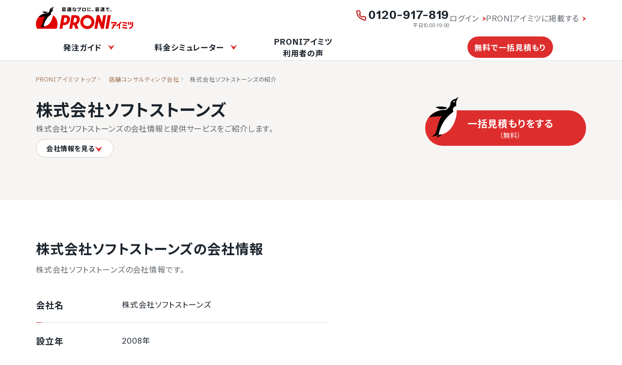

--- FILE ---
content_type: text/html; charset=utf-8
request_url: https://imitsu.jp/ct-shop-consultant/pr-tokyo/ci-minato-ku/supplier/8589
body_size: 19512
content:
<!DOCTYPE html>
<html lang="ja">

<head>
    <meta name="viewport" content="width=device-width, initial-scale=1, maximum-scale=1, user-scalable=no">
            <title>株式会社ソフトストーンズ（東京都港区）の紹介｜PRONIアイミツ</title>
        <meta property="og:title" content="株式会社ソフトストーンズ（東京都港区）の紹介｜PRONIアイミツ">
        <meta name="robots" content="noindex,nofollow">
    <meta name="description" content="株式会社ソフトストーンズ（東京都港区）のサービス情報です。提供サービスの実績やサービスPRなど、店舗コンサルティングのサービス情報を中心にまとめています。他社サービスとの比較も簡単">
    <meta name="thumbnail" content="https://imitsu.jp/img/site/common/proni/img_ogp_thumb.webp">
    <meta name="twitter:card" content="summary_large_image" />
    <link rel="shortcut icon" href="/favicon.ico">
    <meta property="og:type" content="website">
    <meta property="og:url" content="https://imitsu.jp/ct-shop-consultant/pr-tokyo/ci-minato-ku/supplier/8589">
    <meta property="og:image" content="https://imitsu.jp/img/site/common/proni/img_ogp_thumb.webp">
    <meta property="og:site_name" content="PRONIアイミツ">
    <meta property="og:description" content="株式会社ソフトストーンズ（東京都港区）のサービス情報です。提供サービスの実績やサービスPRなど、店舗コンサルティングのサービス情報を中心にまとめています。他社サービスとの比較も簡単">
                    <script type="application/ld+json">
{
    "@context": "https://schema.org",
    "@type": "Organization",
    "name": "株式会社ソフトストーンズ",
    "address": "東京都港区南青山2-17-3 モーリンビル3F",
    "telephone": "03-6459-2988",
    "brand": {
        "@type": "Corporation",
        "name": "株式会社ソフトストーンズ",
        "description": "株式会社ソフトストーンズのサービス情報です。提供サービスの実績やサービスPRなどの情報をまとめています。他社サービスとの比較も簡単"
    }
}
</script>
    <link rel="canonical" href="https://imitsu.jp/ct-shop-consultant/pr-tokyo/ci-minato-ku/supplier/8589">
            <link rel="preconnect" href="https://fonts.googleapis.com">
    <link rel="preconnect" href="https://fonts.gstatic.com" crossorigin>
    <link href="https://fonts.googleapis.com/css2?family=Noto+Sans+JP:wght@400;700&family=Schibsted+Grotesk:wght@400;700&display=swap" rel="stylesheet">
        <link rel="preload" as="style" href="https://imitsu.jp/site/css/supplier_new-04502738.css" /><link rel="stylesheet" href="https://imitsu.jp/site/css/supplier_new-04502738.css" />
                        <!-- Start VWO Async SmartCode -->
<link rel="preconnect" href="https://dev.visualwebsiteoptimizer.com" />
<script type='text/javascript' id='vwoCode'>
  window._vwo_code=window._vwo_code || (function() {
  var account_id=739113,
  version = 1.5,
  settings_tolerance=2000,
  library_tolerance=2500,
  use_existing_jquery=false,
  is_spa=1,
  hide_element='body',
  hide_element_style = 'opacity:0 !important;filter:alpha(opacity=0) !important;background:none !important',
  /* DO NOT EDIT BELOW THIS LINE */
  f=false,d=document,vwoCodeEl=d.querySelector('#vwoCode'),code={use_existing_jquery:function(){return use_existing_jquery},library_tolerance:function(){return library_tolerance},hide_element_style:function(){return'{'+hide_element_style+'}'},finish:function(){if(!f){f=true;var e=d.getElementById('_vis_opt_path_hides');if(e)e.parentNode.removeChild(e)}},finished:function(){return f},load:function(e){var t=d.createElement('script');t.fetchPriority='high';t.src=e;t.type='text/javascript';t.onerror=function(){_vwo_code.finish()};d.getElementsByTagName('head')[0].appendChild(t)},getVersion:function(){return version},getMatchedCookies:function(e){var t=[];if(document.cookie){t=document.cookie.match(e)||[]}return t},getCombinationCookie:function(){var e=code.getMatchedCookies(/(?:^|;)\s?(_vis_opt_exp_\d+_combi=[^;$]*)/gi);e=e.map(function(e){try{var t=decodeURIComponent(e);if(!/_vis_opt_exp_\d+_combi=(?:\d+,?)+\s*$/.test(t)){return''}return t}catch(e){return''}});var i=[];e.forEach(function(e){var t=e.match(/([\d,]+)/g);t&&i.push(t.join('-'))});return i.join('|')},init:function(){if(d.URL.indexOf('__vwo_disable__')>-1)return;window.settings_timer=setTimeout(function(){_vwo_code.finish()},settings_tolerance);var e=d.createElement('style'),t=hide_element?hide_element+'{'+hide_element_style+'}':'',i=d.getElementsByTagName('head')[0];e.setAttribute('id','_vis_opt_path_hides');vwoCodeEl&&e.setAttribute('nonce',vwoCodeEl.nonce);e.setAttribute('type','text/css');if(e.styleSheet)e.styleSheet.cssText=t;else e.appendChild(d.createTextNode(t));i.appendChild(e);var n=this.getCombinationCookie();this.load('https://dev.visualwebsiteoptimizer.com/j.php?a='+account_id+'&u='+encodeURIComponent(d.URL)+'&f='+ +is_spa+'&vn='+version+(n?'&c='+n:''));return settings_timer}};window._vwo_settings_timer = code.init();return code;}());
</script>
<!-- End VWO Async SmartCode -->
                <!-- Google Tag Manager -->
    <script>
        window.dataLayer = window.dataLayer || [];
        dataLayer.push(
            {
                'ip_address': '3.15.209.232',
                'access_time': '2026-01-17 17:04:26',
            }
        );
    </script>
        <script>
  (function(w,d,s,l,i){w[l]=w[l]||[];w[l].push({'gtm.start':
                new Date().getTime(),event:'gtm.js'});var f=d.getElementsByTagName(s)[0],
            j=d.createElement(s),dl=l!='dataLayer'?'&l='+l:'';j.async=true;j.src=
            'https://www.googletagmanager.com/gtm.js?id='+i+dl;f.parentNode.insertBefore(j,f);
        })(window,document,'script','dataLayer','GTM-MNC8GGZ');
</script>
    <!-- End Google Tag Manager -->
        </head>

<body>
    <!-- Google Tag Manager (noscript) -->
    <noscript>
    <iframe src="https://www.googletagmanager.com/ns.html?id=GTM-MNC8GGZ"
        height="0" width="0" style="display:none;visibility:hidden"></iframe>
</noscript>

    <!-- End Google Tag Manager (noscript) -->
    <div id="app">
                        <input type="checkbox" class="menu" id="menu-toggle">

<header class="header">
    <label for="menu-toggle" class="menu-icon">
        <i class="fal fa-bars open"></i>
    </label>
    <a href="https://imitsu.jp" class="ga_event logo-imitsu" data-ga-label="site_header">
        <svg width="270" height="63" viewBox="0 0 270 63" fill="none" xmlns="http://www.w3.org/2000/svg">
<g clip-path="url(#clip0_934_45473)">
<path d="M224.205 42.7567H208.469V46.2987H220.157C219.499 48.2721 218.285 49.9925 216.666 51.2069V48.4745H213.175V55.4066C213.175 57.0258 211.859 58.3414 210.24 58.3414V61.8834C213.782 61.8328 216.666 58.9486 216.666 55.4066C221.119 53.0791 224.205 48.4239 224.205 43.0603V42.7567ZM252.996 44.1229C249.1 43.1615 245.002 42.5543 240.802 42.4531V45.9951C245.002 46.1469 249.1 46.7541 252.996 47.8167V44.1229ZM252.136 54.5971V50.9539C248.544 50.1443 244.85 49.6383 241.055 49.4865V53.0285C244.85 53.1803 248.544 53.6863 252.136 54.5971ZM239.992 59.9606C244.648 60.0618 249.202 60.7196 253.502 61.8834V58.1896C249.202 57.0764 244.648 56.4692 239.992 56.368V59.9606ZM264.483 42.7567H261.092V50.4479H264.483V42.7567ZM259.22 42.7567H255.83V50.4479H259.22V42.7567ZM266.456 42.7567V50.1949C266.456 54.5465 263.167 57.9366 258.967 58.392V61.934C265.09 61.4786 269.998 56.5704 269.998 50.2455V42.7567H266.456ZM223.598 51.1057V54.9513C225.875 54.0911 228.051 52.9273 230.075 51.6117V61.681H233.617V48.8287C235.742 46.9565 237.564 44.8819 239.031 42.7061H234.578C231.643 46.3493 227.899 49.2335 223.598 51.1057Z" fill="#E10000"/>
<path d="M94.2165 37.5954C94.5201 35.7738 94.5707 33.9016 94.3683 32.2824C93.9129 29.0441 91.8383 26.5647 89.2071 25.1985C86.7277 23.8323 83.2869 23.8829 83.2869 23.8829H71.9526L65.2734 61.6303H73.3694L75.2416 51.0043H78.9354C78.9354 51.0043 82.6291 51.0549 85.6145 49.6887C88.7517 48.2719 91.1805 45.6914 92.6985 42.5542C93.5081 40.935 93.9129 39.3664 94.2165 37.5954ZM86.2217 37.393C85.2603 42.9084 81.5665 43.971 79.2896 43.971H76.5066L78.8342 30.8657H82.3255C83.9953 30.8657 87.1831 31.9282 86.2217 37.393ZM199.666 23.8323L193.038 61.6303H201.134L207.762 23.8323H199.666ZM187.067 23.8323L183.474 44.3758L176.289 23.8323H168.952L162.324 61.6303H170.217L173.911 40.5808L181.248 61.6303H188.332L194.96 23.8323H187.067ZM142.691 23.2251C131.913 23.2251 123.16 31.9788 123.16 42.7566C123.16 53.5343 131.913 62.2881 142.691 62.2881C153.469 62.2881 162.222 53.5343 162.222 42.7566C162.222 31.9788 153.469 23.2251 142.691 23.2251ZM142.691 54.1921C136.366 54.1921 131.255 49.0815 131.255 42.7566C131.255 36.4316 136.366 31.3211 142.691 31.3211C149.016 31.3211 154.127 36.4316 154.127 42.7566C154.127 49.0815 149.016 54.1921 142.691 54.1921ZM116.379 25.1479C113.9 23.7817 110.459 23.8323 110.459 23.8323H99.1246L92.4961 61.6303H100.592C100.592 61.6303 102.414 51.4091 102.464 50.9031C103.021 50.9031 104.235 50.9031 105.753 50.8019L109.7 61.6303H118.302L113.596 49.0309C116.379 47.6648 118.504 45.3878 119.871 42.5036C120.63 40.8844 121.085 39.3664 121.389 37.5448C121.692 35.7232 121.743 33.851 121.54 32.2318C121.136 29.0441 119.061 26.5647 116.379 25.1479ZM113.444 37.393C112.483 42.9084 108.789 43.971 106.512 43.971H103.729L106.057 30.8657H109.548C111.218 30.8657 114.406 31.9282 113.444 37.393Z" fill="#E10000"/>
<path d="M56.9247 61.6306C58.8981 57.6332 59.9606 53.1805 59.9606 48.4241C59.9606 31.878 46.5517 18.4185 29.955 18.4185C13.3583 18.4185 0 31.878 0 48.4747C0 53.2311 1.11319 57.6838 3.03598 61.6812H56.9247V61.6306Z" fill="#E10000"/>
<path d="M17.2524 58.6957C20.6932 58.2403 23.6786 56.4693 25.8037 53.9393C24.2857 54.2429 22.7172 54.4453 21.098 54.3947C20.1872 56.1151 18.8716 57.5825 17.2524 58.6957ZM30.0035 17.1027C30.4589 17.1027 30.9649 17.1027 31.4203 17.1533C32.0781 16.4955 32.6853 15.8883 33.3431 15.2811C33.3431 15.2811 33.3431 15.2811 33.3937 15.2811C30.4589 14.1679 27.3217 13.5101 24.0327 13.5101C21.3004 13.5101 18.6186 13.9655 16.1392 14.7245C18.7198 15.4329 21.1486 16.4955 23.4256 17.7605C25.5507 17.3557 27.7771 17.1027 30.0035 17.1027ZM50.2434 0C49.4844 0.252999 48.7254 0.505997 48.0676 0.860195C47.0556 1.36619 46.0942 1.97339 45.234 2.73238C41.439 2.98538 38.4031 5.86957 38.0489 9.61394C37.6947 11.6379 37.6947 13.2065 34.3045 16.2931C33.5961 16.9509 32.8371 17.7099 32.0275 18.5195C31.3697 18.4689 30.7119 18.4689 30.0541 18.4689C20.7944 18.4689 12.5466 22.6687 7.03125 29.2466C12.9514 28.3358 19.0234 27.7792 25.1965 27.5768C22.8184 31.726 21.5028 35.5716 20.1872 39.6702C18.6692 44.5783 18.2138 48.5251 16.797 51.4093C15.5826 53.8887 13.5586 55.8621 11.1298 57.0765C11.231 57.0765 11.2816 57.0765 11.3828 57.0765C14.9754 57.1271 18.315 56.1657 21.1486 54.4453C23.5268 40.6822 31.4709 28.8418 42.5016 21.2519C41.9956 20.3917 41.692 19.3797 41.692 18.3171C41.7426 15.4329 43.969 13.1053 46.8026 12.9029C46.499 11.7391 46.3472 10.5247 46.3472 9.25975C46.3978 5.56597 47.8652 2.32759 50.2434 0ZM43.3618 7.43816C42.7546 7.43816 42.2992 6.93216 42.2992 6.32496C42.2992 5.71777 42.8052 5.26237 43.4124 5.26237C44.0196 5.26237 44.475 5.76837 44.475 6.37556C44.475 6.98276 43.9184 7.43816 43.3618 7.43816Z" fill="black"/>
<path d="M47.0049 24.9459C47.0555 24.5917 47.1061 24.2375 47.1061 23.8833C47.5109 20.0377 47.5109 15.9391 46.7519 12.8525C43.9689 13.0549 41.7425 15.3825 41.6919 18.2667C41.6919 19.3293 41.9449 20.3413 42.5015 21.2015C31.4708 28.7914 23.5266 40.6318 21.1484 54.3949C35.8224 54.7997 45.2845 39.215 47.0049 24.9459Z" fill="white"/>
<path d="M43.3595 7.43818C43.9463 7.43818 44.4221 6.96244 44.4221 6.37558C44.4221 5.78873 43.9463 5.31299 43.3595 5.31299C42.7726 5.31299 42.2969 5.78873 42.2969 6.37558C42.2969 6.96244 42.7726 7.43818 43.3595 7.43818Z" fill="white"/>
<path d="M72.9681 11.1318V7.33684H71.7537V6.12245H83.6447V7.33684H77.4209V12.3462C78.1799 12.0932 78.7871 11.7896 79.3437 11.3848C78.8377 10.8282 78.3823 10.1704 78.0281 9.41143L79.0907 9.00663H77.8257V7.74164H81.3677H81.6207H81.7725L82.8857 7.94404C82.6327 9.31023 82.1267 10.3728 81.4183 11.2836C82.0761 11.739 82.8857 12.0426 83.6953 12.2956L82.7845 13.51C81.9243 13.2064 81.1147 12.8016 80.4063 12.2956C79.7485 12.8016 79.0401 13.2064 78.1799 13.51L77.4209 12.6498V13.51H75.8523V12.0426C74.5873 12.245 73.0187 12.4474 72.0067 12.5486L71.7031 11.233C72.0573 11.233 72.4621 11.1824 72.9681 11.1318ZM82.2279 1.87207V5.66705H73.1705V1.87207H82.2279ZM75.8523 7.84284V7.33684H74.5367V7.84284H75.8523ZM75.8523 9.41143V8.90543H74.5367V9.41143H75.8523ZM75.8523 10.9294V10.4234H74.5367V11.0306C74.9921 10.98 75.3969 10.98 75.8523 10.9294ZM74.7897 3.39006H80.5581V2.88406H74.7897V3.39006ZM74.7897 4.70565H80.5581V4.19966H74.7897V4.70565ZM80.3051 10.4234C80.6087 10.0186 80.8617 9.56323 81.0641 9.00663H79.3437C79.5967 9.56323 79.9003 10.0186 80.3051 10.4234Z" fill="black"/>
<path d="M89.8147 11.4355V4.85752H91.5351C91.4339 4.50332 91.2821 4.09853 91.1303 3.74433H89.4099V2.47934H92.8507V1.61914H94.5205V2.47934H98.113V3.74433H96.3926C96.2408 4.09853 96.0384 4.50332 95.836 4.85752H96.089H96.848H97.7082V10.4741C97.7082 11.1319 97.5058 11.4861 96.9998 11.5873C96.6456 11.6379 96.0385 11.6379 95.6337 11.6379L95.4819 10.9801H93.0531V11.2331H91.8387V8.1465H92.4965H93.0025V7.69111H91.6363V6.62851H93.0025V6.12251H91.3327V11.5873H90.0677C90.5737 11.8403 91.0797 11.9415 91.6869 11.9415C93.1037 11.9921 96.5445 11.9921 98.2142 11.8909L97.9612 13.2571C96.3421 13.3077 93.0531 13.3077 91.4339 13.2571C90.2195 13.2065 89.4605 12.9535 88.6003 12.0933C87.9425 12.6499 87.3353 13.1053 86.7281 13.4595L86.0703 11.9921C86.5257 11.7391 87.0823 11.4355 87.6389 11.0813V8.0959H86.2727V6.62851H89.2075V10.8283C89.4099 11.1319 89.6123 11.2837 89.8147 11.4355ZM87.6389 1.92274C88.3979 2.73233 88.9545 3.49133 89.3593 4.19973L87.8919 5.00932C87.5883 4.25033 87.0823 3.49133 86.3739 2.68173L87.6389 1.92274ZM94.3687 4.85752C94.5205 4.45272 94.6723 4.09853 94.7735 3.74433H92.5977C92.7495 4.14913 92.9013 4.55392 92.9519 4.85752H94.3687ZM94.2675 9.86689V9.2091H93.0531V9.86689H94.2675ZM95.4819 8.1465V10.3729C95.6337 10.3729 95.8361 10.3729 95.8867 10.3729C95.9879 10.3729 96.0385 10.3223 96.0385 10.2211V6.17311H94.2675V6.67911H95.6843V7.74171H94.2675V8.1971H95.4819V8.1465Z" fill="black"/>
<path d="M103.736 3.69348C103.888 3.03568 103.989 2.42849 104.04 1.82129L105.862 2.02369C105.76 2.52969 105.659 3.08628 105.558 3.64288H107.278V5.26207H105.153C104.495 7.43786 103.585 9.76544 102.674 11.1316L101.055 10.1702C101.965 8.90525 102.775 7.08366 103.332 5.21147H101.51V3.69348H103.736ZM109.91 5.91987C109.859 6.32466 109.859 6.83066 109.859 7.23546C109.859 7.99445 109.91 8.75345 109.91 9.46184C110.82 9.81604 111.63 10.3726 112.288 10.8786L111.276 12.2448C110.871 11.84 110.416 11.4858 109.91 11.1822C109.758 12.5484 108.948 13.3074 107.329 13.3074C105.659 13.3074 104.445 12.346 104.445 11.0304C104.445 9.91724 105.406 8.90525 107.228 8.90525C107.531 8.90525 107.886 8.95585 108.189 9.00645C108.139 8.44985 108.139 7.84265 108.139 7.28606C108.139 6.83066 108.139 6.32466 108.139 5.91987H109.91ZM107.228 10.2714C106.418 10.2714 105.963 10.575 105.963 11.0304C105.963 11.4352 106.368 11.7894 107.127 11.7894C107.936 11.7894 108.29 11.4858 108.29 10.6762C108.29 10.575 108.29 10.5244 108.29 10.4232C107.886 10.322 107.531 10.2714 107.228 10.2714ZM111.579 6.42586C110.77 5.81867 109.302 5.00907 108.189 4.60427L108.999 3.18748C110.112 3.64288 111.63 4.45247 112.44 5.00907L111.579 6.42586Z" fill="black"/>
<path d="M123.47 3.28883L124.937 4.09843C123.925 8.6018 121.699 11.6884 117.6 13.4088L116.284 11.8402C120.13 10.3728 122.002 8.0452 122.66 5.05982H114.969V3.28883H123.47ZM126.607 2.27684C126.607 3.03583 125.999 3.64303 125.24 3.64303C124.481 3.64303 123.874 3.03583 123.874 2.27684C123.874 1.51784 124.481 0.910645 125.24 0.910645C125.999 0.910645 126.607 1.51784 126.607 2.27684ZM124.431 2.27684C124.431 2.73223 124.785 3.08643 125.24 3.08643C125.696 3.08643 126.05 2.73223 126.05 2.27684C126.05 1.82144 125.696 1.46724 125.24 1.46724C124.785 1.46724 124.431 1.82144 124.431 2.27684Z" fill="black"/>
<path d="M138.492 3.33936V12.6497H128.523V3.33936H138.492ZM136.518 10.8281V5.16094H130.446V10.8281H136.518Z" fill="black"/>
<path d="M142.594 8.09602C142.594 5.97083 142.897 3.74444 143.353 1.92285L145.225 2.22645C144.719 3.94684 144.415 6.02143 144.415 8.04542C144.415 9.81641 144.618 11.385 145.124 12.7006L143.302 13.2572C142.796 11.8404 142.594 10.0694 142.594 8.09602ZM152.714 12.397C151.853 12.4982 150.892 12.5488 150.184 12.5488C147.806 12.5488 146.035 12.0934 146.035 10.6766C146.035 10.12 146.186 9.51281 146.591 8.60201L148.21 8.85501C147.957 9.41161 147.856 9.76581 147.856 10.0694C147.856 10.6766 148.615 10.879 150.184 10.879C150.993 10.879 151.904 10.7778 152.764 10.626V12.397H152.714ZM150.589 3.64324C151.246 3.64324 151.854 3.64324 152.41 3.69384L152.36 5.36363C151.702 5.31303 150.892 5.26243 150.083 5.26243C148.818 5.26243 147.35 5.36363 146.237 5.46483L146.136 3.79504C147.451 3.69384 149.121 3.64324 150.589 3.64324Z" fill="black"/>
<path d="M156.562 9.66455C157.473 10.4741 158.535 11.6379 159.244 12.4475L157.776 13.6619C157.22 12.9029 156.157 11.5873 155.297 10.7777L156.562 9.66455Z" fill="black"/>
<path d="M165.562 11.1318V7.33684H164.347V6.12245H176.238V7.33684H170.015V12.3462C170.774 12.0932 171.381 11.7896 171.937 11.3848C171.431 10.8282 170.976 10.1704 170.622 9.41143L171.684 9.00663H170.419V7.74164H173.961H174.214H174.366L175.479 7.94404C175.226 9.31023 174.72 10.3728 174.012 11.2836C174.67 11.739 175.479 12.0426 176.289 12.2956L175.378 13.51C174.518 13.2064 173.708 12.8016 173 12.2956C172.342 12.8016 171.634 13.2064 170.774 13.51L170.015 12.6498V13.51H168.446V12.0426C167.181 12.245 165.612 12.4474 164.6 12.5486L164.297 11.233C164.702 11.233 165.106 11.1824 165.562 11.1318ZM174.872 1.87207V5.66705H165.815V1.87207H174.872ZM168.446 7.84284V7.33684H167.13V7.84284H168.446ZM168.446 9.41143V8.90543H167.13V9.41143H168.446ZM168.446 10.9294V10.4234H167.13V11.0306C167.586 10.98 168.041 10.98 168.446 10.9294ZM167.434 3.39006H173.202V2.88406H167.434V3.39006ZM167.434 4.70565H173.202V4.19966H167.434V4.70565ZM172.899 10.4234C173.202 10.0186 173.455 9.56323 173.658 9.00663H171.937C172.19 9.56323 172.545 10.0186 172.899 10.4234Z" fill="black"/>
<path d="M184.386 11.8403C185.803 11.8909 189.193 11.8909 190.863 11.7897L190.559 13.3583C188.99 13.4089 185.701 13.4089 184.133 13.3583C182.919 13.3077 182.16 13.0547 181.299 12.1439C180.642 12.7511 179.984 13.2065 179.427 13.6113L178.719 11.9415C179.225 11.6885 179.832 11.3343 180.389 10.9295V8.2477H178.921V6.72971H181.957V10.7777C182.716 11.5873 183.425 11.7897 184.386 11.8403ZM180.287 1.87214C181.148 2.68173 181.805 3.39013 182.261 4.09853C181.755 4.40212 181.249 4.70572 180.793 5.00932C180.389 4.25033 179.832 3.49133 179.022 2.73233L180.287 1.87214ZM183.172 11.4355L182.16 10.1199C183.222 9.71509 184.335 9.0067 185.094 8.1971H182.767V4.45272H185.55V3.89613H182.311V2.58053H185.55V1.61914H187.219V2.58053H190.711V3.89613H187.219V4.50332H190.104V8.2477H187.725C188.535 9.0067 189.749 9.71509 190.812 10.0693L189.749 11.4861C188.889 11.0307 187.978 10.3729 187.219 9.61389V11.5367H185.55V9.71509C184.841 10.4235 183.981 11.0307 183.172 11.4355ZM184.335 6.93211H185.55V5.76832H184.335V6.93211ZM188.484 6.93211V5.76832H187.219V6.93211H188.484Z" fill="black"/>
<path d="M199.824 3.13691C200.988 3.03571 202.404 2.88391 203.416 2.78271L203.619 4.5537C203.012 4.6043 201.949 4.7055 201.494 4.8067C201.241 4.8573 200.735 5.1103 200.532 5.2621C199.014 6.27409 198.205 7.48849 198.205 8.90528C198.205 10.3221 199.419 11.2329 202.657 11.3847L202.404 13.1557C198.559 13.0039 196.333 11.6377 196.333 9.00648C196.333 7.43789 197.091 6.0211 198.407 4.9079C197.091 5.0597 194.815 5.2115 193.246 5.3127L193.195 3.54171C195.017 3.49111 198.458 3.28871 199.824 3.13691ZM202 6.0717C202.354 6.52709 202.759 7.13429 203.062 7.74149L202.151 8.24748C201.898 7.69089 201.544 7.08369 201.139 6.57769L202 6.0717ZM203.568 5.3633C203.922 5.8187 204.327 6.42589 204.631 6.98249L203.72 7.48849C203.467 6.93189 203.113 6.32469 202.708 5.8187L203.568 5.3633Z" fill="black"/>
<path d="M209.534 11.8906C209.534 12.852 208.775 13.6616 207.763 13.6616C206.802 13.6616 205.992 12.852 205.992 11.8906C205.992 10.8786 206.802 10.1196 207.763 10.1196C208.775 10.1196 209.534 10.8786 209.534 11.8906ZM206.751 11.8906C206.751 12.4472 207.207 12.9026 207.763 12.9026C208.32 12.9026 208.826 12.4472 208.826 11.8906C208.826 11.334 208.37 10.828 207.763 10.828C207.156 10.828 206.751 11.334 206.751 11.8906Z" fill="black"/>
</g>
<defs>
<clipPath id="clip0_934_45473">
<rect width="270" height="62.2376" fill="white"/>
</clipPath>
</defs>
</svg>

        <svg width="270" height="63" viewBox="0 0 270 63" fill="none" xmlns="http://www.w3.org/2000/svg">
<g clip-path="url(#clip0_2035_17922)">
<path d="M224.205 42.7569H208.469V46.2989H220.157C219.5 48.2723 218.285 49.9926 216.666 51.207V48.4747H213.175V55.4068C213.175 57.026 211.859 58.3416 210.24 58.3416V61.8836C213.782 61.833 216.666 58.9488 216.666 55.4068C221.119 53.0792 224.205 48.4241 224.205 43.0605V42.7569ZM252.997 44.1231C249.1 43.1617 245.002 42.5545 240.802 42.4533V45.9953C245.002 46.1471 249.1 46.7543 252.997 47.8169V44.1231ZM252.136 54.5972V50.954C248.544 50.1444 244.85 49.6385 241.055 49.4867V53.0286C244.85 53.1804 248.544 53.6864 252.136 54.5972ZM239.992 59.9608C244.648 60.062 249.202 60.7198 253.503 61.8836V58.1898C249.202 57.0766 244.648 56.4694 239.992 56.3682V59.9608ZM264.483 42.7569H261.093V50.448H264.483V42.7569ZM259.22 42.7569H255.83V50.448H259.22V42.7569ZM266.456 42.7569V50.195C266.456 54.5466 263.167 57.9368 258.967 58.3922V61.9342C265.09 61.4788 269.998 56.5706 269.998 50.2456V42.7569H266.456ZM223.598 51.1058V54.9514C225.875 54.0912 228.051 52.9274 230.075 51.6118V61.6812H233.617V48.8289C235.742 46.9567 237.564 44.8821 239.031 42.7063H234.578C231.644 46.3495 227.899 49.2337 223.598 51.1058Z" fill="#E10000"/>
<path d="M94.2166 37.5956C94.5202 35.774 94.5708 33.9018 94.3684 32.2826C93.913 29.0442 91.8384 26.5648 89.2072 25.1987C86.7278 23.8325 83.2871 23.8831 83.2871 23.8831H71.9527L65.2736 61.6304H73.3695L75.2417 51.0045H78.9355C78.9355 51.0045 82.6293 51.0551 85.6146 49.6889C88.7518 48.2721 91.1806 45.6915 92.6986 42.5543C93.5082 40.9352 93.913 39.3666 94.2166 37.5956ZM86.2218 37.3932C85.2604 42.9085 81.5667 43.9711 79.2897 43.9711H76.5067L78.8343 30.8658H82.3257C83.9954 30.8658 87.1832 31.9284 86.2218 37.3932ZM199.666 23.8325L193.038 61.6304H201.134L207.762 23.8325H199.666ZM187.067 23.8325L183.474 44.3759L176.289 23.8325H168.952L162.324 61.6304H170.217L173.911 40.581L181.248 61.6304H188.332L194.961 23.8325H187.067ZM142.691 23.2253C131.913 23.2253 123.16 31.979 123.16 42.7567C123.16 53.5345 131.913 62.2882 142.691 62.2882C153.469 62.2882 162.223 53.5345 162.223 42.7567C162.223 31.979 153.469 23.2253 142.691 23.2253ZM142.691 54.1923C136.366 54.1923 131.256 49.0817 131.256 42.7567C131.256 36.4318 136.366 31.3212 142.691 31.3212C149.016 31.3212 154.127 36.4318 154.127 42.7567C154.127 49.0817 149.016 54.1923 142.691 54.1923ZM116.379 25.1481C113.9 23.7819 110.459 23.8325 110.459 23.8325H99.1248L92.4962 61.6304H100.592C100.592 61.6304 102.414 51.4093 102.464 50.9033C103.021 50.9033 104.235 50.9033 105.753 50.8021L109.7 61.6304H118.302L113.596 49.0311C116.379 47.6649 118.504 45.3879 119.871 42.5037C120.63 40.8846 121.085 39.3666 121.389 37.545C121.692 35.7234 121.743 33.8512 121.54 32.232C121.136 29.0442 119.061 26.5648 116.379 25.1481ZM113.444 37.3932C112.483 42.9085 108.789 43.9711 106.512 43.9711H103.729L106.057 30.8658H109.548C111.218 30.8658 114.406 31.9284 113.444 37.3932Z" fill="#E10000"/>
<path d="M56.9247 61.6304C58.8981 57.6331 59.9606 53.1803 59.9606 48.4239C59.9606 31.8778 46.5517 18.4183 29.955 18.4183C13.3583 18.4183 0 31.8778 0 48.4745C0 53.2309 1.11319 57.6837 3.03598 61.681H56.9247V61.6304Z" fill="#E10000"/>
<path d="M17.2524 58.6957C20.6932 58.2403 23.6786 56.4693 25.8037 53.9393C24.2857 54.2429 22.7172 54.4453 21.098 54.3947C20.1872 56.1151 18.8716 57.5825 17.2524 58.6957ZM30.0035 17.1027C30.4589 17.1027 30.9649 17.1027 31.4203 17.1533C32.0781 16.4955 32.6853 15.8883 33.3431 15.2811C33.3431 15.2811 33.3431 15.2811 33.3937 15.2811C30.4589 14.1679 27.3217 13.5101 24.0327 13.5101C21.3004 13.5101 18.6186 13.9655 16.1392 14.7245C18.7198 15.4329 21.1486 16.4955 23.4256 17.7605C25.5507 17.3557 27.7771 17.1027 30.0035 17.1027ZM50.2434 0C49.4844 0.252999 48.7254 0.505997 48.0676 0.860195C47.0556 1.36619 46.0942 1.97339 45.234 2.73238C41.439 2.98538 38.4031 5.86957 38.0489 9.61394C37.6947 11.6379 37.6947 13.2065 34.3045 16.2931C33.5961 16.9509 32.8371 17.7099 32.0275 18.5195C31.3697 18.4689 30.7119 18.4689 30.0541 18.4689C20.7944 18.4689 12.5466 22.6687 7.03125 29.2466C12.9514 28.3358 19.0234 27.7792 25.1965 27.5768C22.8184 31.726 21.5028 35.5716 20.1872 39.6702C18.6692 44.5783 18.2138 48.5251 16.797 51.4093C15.5826 53.8887 13.5586 55.8621 11.1298 57.0765C11.231 57.0765 11.2816 57.0765 11.3828 57.0765C14.9754 57.1271 18.315 56.1657 21.1486 54.4453C23.5268 40.6822 31.4709 28.8418 42.5016 21.2519C41.9956 20.3917 41.692 19.3797 41.692 18.3171C41.7426 15.4329 43.969 13.1053 46.8026 12.9029C46.499 11.7391 46.3472 10.5247 46.3472 9.25974C46.3978 5.56597 47.8652 2.32759 50.2434 0ZM43.3618 7.43816C42.7546 7.43816 42.2992 6.93216 42.2992 6.32496C42.2992 5.71777 42.8052 5.26237 43.4124 5.26237C44.0196 5.26237 44.475 5.76837 44.475 6.37556C44.475 6.98276 43.9184 7.43816 43.3618 7.43816Z" fill="#555555"/>
<path d="M47.005 24.9457C47.0556 24.5915 47.1062 24.2373 47.1062 23.8831C47.511 20.0375 47.511 15.9389 46.752 12.8523C43.969 13.0547 41.7426 15.3823 41.692 18.2665C41.692 19.3291 41.945 20.3411 42.5016 21.2013C31.4709 28.7912 23.5267 40.6316 21.1486 54.3947C35.8225 54.7995 45.2846 39.2148 47.005 24.9457Z" fill="white"/>
<path d="M43.3596 7.43816C43.9464 7.43816 44.4222 6.96242 44.4222 6.37557C44.4222 5.78871 43.9464 5.31297 43.3596 5.31297C42.7727 5.31297 42.297 5.78871 42.297 6.37557C42.297 6.96242 42.7727 7.43816 43.3596 7.43816Z" fill="white"/>
<path d="M72.9681 11.1318V7.33681H71.7537V6.12242H83.6447V7.33681H77.4209V12.3462C78.1799 12.0932 78.7871 11.7896 79.3437 11.3848C78.8377 10.8282 78.3823 10.1704 78.0281 9.4114L79.0907 9.0066H77.8257V7.74161H81.3677H81.6207H81.7725L82.8857 7.944C82.6327 9.3102 82.1267 10.3728 81.4183 11.2836C82.0761 11.739 82.8857 12.0426 83.6953 12.2956L82.7845 13.51C81.9243 13.2064 81.1147 12.8016 80.4063 12.2956C79.7485 12.8016 79.0401 13.2064 78.1799 13.51L77.4209 12.6498V13.51H75.8523V12.0426C74.5873 12.245 73.0187 12.4474 72.0067 12.5486L71.7031 11.233C72.0573 11.233 72.4621 11.1824 72.9681 11.1318ZM82.2279 1.87204V5.66702H73.1705V1.87204H82.2279ZM75.8523 7.8428V7.33681H74.5367V7.8428H75.8523ZM75.8523 9.4114V8.9054H74.5367V9.4114H75.8523ZM75.8523 10.9294V10.4234H74.5367V11.0306C74.9921 10.98 75.3969 10.98 75.8523 10.9294ZM74.7897 3.39003H80.5581V2.88403H74.7897V3.39003ZM74.7897 4.70562H80.5581V4.19963H74.7897V4.70562ZM80.3051 10.4234C80.6087 10.0186 80.8617 9.56319 81.0641 9.0066H79.3437C79.5967 9.56319 79.9003 10.0186 80.3051 10.4234Z" fill="#E10000"/>
<path d="M89.8147 11.4355V4.85752H91.5351C91.4339 4.50332 91.2821 4.09853 91.1303 3.74433H89.4099V2.47934H92.8507V1.61914H94.5205V2.47934H98.113V3.74433H96.3926C96.2408 4.09853 96.0384 4.50332 95.836 4.85752H96.089H96.848H97.7082V10.4741C97.7082 11.1319 97.5058 11.4861 96.9998 11.5873C96.6456 11.6379 96.0385 11.6379 95.6337 11.6379L95.4819 10.9801H93.0531V11.2331H91.8387V8.1465H92.4965H93.0025V7.6911H91.6363V6.62851H93.0025V6.12251H91.3327V11.5873H90.0677C90.5737 11.8403 91.0797 11.9415 91.6869 11.9415C93.1037 11.9921 96.5445 11.9921 98.2142 11.8909L97.9612 13.2571C96.3421 13.3077 93.0531 13.3077 91.4339 13.2571C90.2195 13.2065 89.4605 12.9535 88.6003 12.0933C87.9425 12.6499 87.3353 13.1053 86.7281 13.4595L86.0703 11.9921C86.5257 11.7391 87.0823 11.4355 87.6389 11.0813V8.0959H86.2727V6.62851H89.2075V10.8283C89.4099 11.1319 89.6123 11.2837 89.8147 11.4355ZM87.6389 1.92274C88.3979 2.73233 88.9545 3.49133 89.3593 4.19973L87.8919 5.00932C87.5883 4.25032 87.0823 3.49133 86.3739 2.68173L87.6389 1.92274ZM94.3687 4.85752C94.5205 4.45272 94.6723 4.09853 94.7735 3.74433H92.5977C92.7495 4.14913 92.9013 4.55392 92.9519 4.85752H94.3687ZM94.2675 9.86689V9.2091H93.0531V9.86689H94.2675ZM95.4819 8.1465V10.3729C95.6337 10.3729 95.8361 10.3729 95.8867 10.3729C95.9879 10.3729 96.0385 10.3223 96.0385 10.2211V6.17311H94.2675V6.67911H95.6843V7.7417H94.2675V8.1971H95.4819V8.1465Z" fill="#E10000"/>
<path d="M103.736 3.69348C103.888 3.03568 103.989 2.42849 104.04 1.82129L105.862 2.02369C105.76 2.52968 105.659 3.08628 105.558 3.64288H107.278V5.26207H105.153C104.495 7.43786 103.585 9.76544 102.674 11.1316L101.055 10.1702C101.965 8.90525 102.775 7.08366 103.332 5.21147H101.51V3.69348H103.736ZM109.91 5.91987C109.859 6.32466 109.859 6.83066 109.859 7.23546C109.859 7.99445 109.91 8.75345 109.91 9.46184C110.82 9.81604 111.63 10.3726 112.288 10.8786L111.276 12.2448C110.871 11.84 110.416 11.4858 109.91 11.1822C109.758 12.5484 108.948 13.3074 107.329 13.3074C105.659 13.3074 104.445 12.346 104.445 11.0304C104.445 9.91724 105.406 8.90525 107.228 8.90525C107.531 8.90525 107.886 8.95585 108.189 9.00645C108.139 8.44985 108.139 7.84265 108.139 7.28606C108.139 6.83066 108.139 6.32466 108.139 5.91987H109.91ZM107.228 10.2714C106.418 10.2714 105.963 10.575 105.963 11.0304C105.963 11.4352 106.368 11.7894 107.127 11.7894C107.936 11.7894 108.29 11.4858 108.29 10.6762C108.29 10.575 108.29 10.5244 108.29 10.4232C107.886 10.322 107.531 10.2714 107.228 10.2714ZM111.579 6.42586C110.77 5.81867 109.302 5.00907 108.189 4.60427L108.999 3.18748C110.112 3.64288 111.63 4.45247 112.44 5.00907L111.579 6.42586Z" fill="#E10000"/>
<path d="M123.47 3.28883L124.937 4.09843C123.925 8.6018 121.699 11.6884 117.6 13.4088L116.284 11.8402C120.13 10.3728 122.002 8.0452 122.66 5.05982H114.969V3.28883H123.47ZM126.607 2.27684C126.607 3.03583 125.999 3.64303 125.24 3.64303C124.481 3.64303 123.874 3.03583 123.874 2.27684C123.874 1.51784 124.481 0.910645 125.24 0.910645C125.999 0.910645 126.607 1.51784 126.607 2.27684ZM124.431 2.27684C124.431 2.73223 124.785 3.08643 125.24 3.08643C125.696 3.08643 126.05 2.73223 126.05 2.27684C126.05 1.82144 125.696 1.46724 125.24 1.46724C124.785 1.46724 124.431 1.82144 124.431 2.27684Z" fill="#E10000"/>
<path d="M138.492 3.33936V12.6497H128.523V3.33936H138.492ZM136.518 10.8281V5.16094H130.446V10.8281H136.518Z" fill="#E10000"/>
<path d="M142.594 8.09601C142.594 5.97083 142.897 3.74444 143.353 1.92285L145.225 2.22645C144.719 3.94684 144.415 6.02143 144.415 8.04541C144.415 9.8164 144.618 11.385 145.124 12.7006L143.302 13.2572C142.796 11.8404 142.594 10.0694 142.594 8.09601ZM152.714 12.397C151.853 12.4982 150.892 12.5488 150.184 12.5488C147.806 12.5488 146.035 12.0934 146.035 10.6766C146.035 10.12 146.186 9.51281 146.591 8.60201L148.21 8.85501C147.957 9.41161 147.856 9.76581 147.856 10.0694C147.856 10.6766 148.615 10.879 150.184 10.879C150.993 10.879 151.904 10.7778 152.764 10.626V12.397H152.714ZM150.589 3.64324C151.246 3.64324 151.854 3.64324 152.41 3.69384L152.36 5.36363C151.702 5.31303 150.892 5.26243 150.083 5.26243C148.818 5.26243 147.35 5.36363 146.237 5.46483L146.136 3.79504C147.451 3.69384 149.121 3.64324 150.589 3.64324Z" fill="#E10000"/>
<path d="M156.562 9.66455C157.473 10.4741 158.535 11.6379 159.244 12.4475L157.776 13.6619C157.22 12.9029 156.157 11.5873 155.297 10.7777L156.562 9.66455Z" fill="#E10000"/>
<path d="M165.562 11.1318V7.33684H164.347V6.12245H176.238V7.33684H170.015V12.3462C170.774 12.0932 171.381 11.7896 171.937 11.3848C171.431 10.8282 170.976 10.1704 170.622 9.41143L171.684 9.00663H170.419V7.74164H173.961H174.214H174.366L175.479 7.94403C175.226 9.31023 174.72 10.3728 174.012 11.2836C174.67 11.739 175.479 12.0426 176.289 12.2956L175.378 13.51C174.518 13.2064 173.708 12.8016 173 12.2956C172.342 12.8016 171.634 13.2064 170.774 13.51L170.015 12.6498V13.51H168.446V12.0426C167.181 12.245 165.612 12.4474 164.6 12.5486L164.297 11.233C164.702 11.233 165.106 11.1824 165.562 11.1318ZM174.872 1.87207V5.66705H165.815V1.87207H174.872ZM168.446 7.84283V7.33684H167.13V7.84283H168.446ZM168.446 9.41143V8.90543H167.13V9.41143H168.446ZM168.446 10.9294V10.4234H167.13V11.0306C167.586 10.98 168.041 10.98 168.446 10.9294ZM167.434 3.39006H173.202V2.88406H167.434V3.39006ZM167.434 4.70565H173.202V4.19966H167.434V4.70565ZM172.899 10.4234C173.202 10.0186 173.455 9.56322 173.658 9.00663H171.937C172.19 9.56322 172.545 10.0186 172.899 10.4234Z" fill="#E10000"/>
<path d="M184.386 11.8403C185.803 11.8909 189.193 11.8909 190.863 11.7897L190.559 13.3583C188.99 13.4089 185.701 13.4089 184.133 13.3583C182.919 13.3077 182.16 13.0547 181.299 12.1439C180.642 12.7511 179.984 13.2065 179.427 13.6113L178.719 11.9415C179.225 11.6885 179.832 11.3343 180.389 10.9295V8.2477H178.921V6.72971H181.957V10.7777C182.716 11.5873 183.425 11.7897 184.386 11.8403ZM180.287 1.87214C181.148 2.68173 181.805 3.39013 182.261 4.09853C181.755 4.40212 181.249 4.70572 180.793 5.00932C180.389 4.25032 179.832 3.49133 179.022 2.73233L180.287 1.87214ZM183.172 11.4355L182.16 10.1199C183.222 9.71509 184.335 9.0067 185.094 8.1971H182.767V4.45272H185.55V3.89613H182.311V2.58053H185.55V1.61914H187.219V2.58053H190.711V3.89613H187.219V4.50332H190.104V8.2477H187.725C188.535 9.0067 189.749 9.71509 190.812 10.0693L189.749 11.4861C188.889 11.0307 187.978 10.3729 187.219 9.61389V11.5367H185.55V9.71509C184.841 10.4235 183.981 11.0307 183.172 11.4355ZM184.335 6.93211H185.55V5.76832H184.335V6.93211ZM188.484 6.93211V5.76832H187.219V6.93211H188.484Z" fill="#E10000"/>
<path d="M199.824 3.13691C200.988 3.03571 202.404 2.88391 203.416 2.78271L203.619 4.5537C203.012 4.6043 201.949 4.7055 201.494 4.8067C201.241 4.8573 200.735 5.1103 200.532 5.2621C199.014 6.27409 198.205 7.48849 198.205 8.90528C198.205 10.3221 199.419 11.2329 202.657 11.3847L202.404 13.1557C198.559 13.0039 196.332 11.6377 196.332 9.00648C196.332 7.43789 197.091 6.0211 198.407 4.9079C197.091 5.0597 194.815 5.2115 193.246 5.3127L193.195 3.54171C195.017 3.49111 198.458 3.28871 199.824 3.13691ZM202 6.0717C202.354 6.52709 202.759 7.13429 203.062 7.74149L202.151 8.24748C201.898 7.69089 201.544 7.08369 201.139 6.57769L202 6.0717ZM203.568 5.3633C203.922 5.8187 204.327 6.42589 204.631 6.98249L203.72 7.48849C203.467 6.93189 203.113 6.32469 202.708 5.8187L203.568 5.3633Z" fill="#E10000"/>
<path d="M209.534 11.8906C209.534 12.852 208.775 13.6616 207.763 13.6616C206.802 13.6616 205.992 12.852 205.992 11.8906C205.992 10.8786 206.802 10.1196 207.763 10.1196C208.775 10.1196 209.534 10.8786 209.534 11.8906ZM206.751 11.8906C206.751 12.4472 207.207 12.9026 207.763 12.9026C208.32 12.9026 208.826 12.4472 208.826 11.8906C208.826 11.334 208.37 10.828 207.763 10.828C207.207 10.828 206.751 11.334 206.751 11.8906Z" fill="#E10000"/>
</g>
<defs>
<clipPath id="clip0_2035_17922">
<rect width="270" height="62.2376" fill="white"/>
</clipPath>
</defs>
</svg>

    </a>
        <div class="spacer"></div>

            <a href="https://imitsu.jp/competition/select-category/supplier/8589?cv=gnav" class="ga_event cv-header primary-button" data-ga-label="site_header" rel="nofollow">
            無料で一括見積もり
        </a>
    
    <div class="telephone">
        <svg width="20" height="19" viewBox="0 0 20 19" fill="none" xmlns="http://www.w3.org/2000/svg">
<g id="a" clip-path="url(#clip0_2056_13872)">
<path id="Vector" d="M15.9994 13.4372V15.5049C15.9994 16.263 15.4177 16.8833 14.6987 16.8902C14.6595 16.8902 14.6137 16.8902 14.5745 16.8902C12.5614 16.6628 10.6332 15.9322 8.93379 14.7743C7.35203 13.7129 6.01864 12.3069 5.01207 10.639C3.90745 8.84019 3.22115 6.79323 3.00546 4.66356C2.94009 3.90543 3.46953 3.23689 4.18851 3.16797C4.22773 3.16797 4.26694 3.16797 4.30616 3.16797H6.26702C6.92064 3.16797 7.48275 3.67109 7.57426 4.35341C7.65923 5.01506 7.80956 5.66292 8.0318 6.2901C8.20827 6.79323 8.09716 7.35838 7.73767 7.74434L6.90757 8.61964C7.83571 10.3427 9.19524 11.7762 10.8293 12.7549L11.6594 11.8796C12.0254 11.5005 12.5614 11.3834 13.0385 11.5695C13.6333 11.8038 14.2477 11.9623 14.8752 12.0519C15.5354 12.1484 16.019 12.748 15.9994 13.451V13.4372Z" stroke="#B90A0A" stroke-width="1.4" stroke-linecap="round" stroke-linejoin="round"/>
</g>
<defs>
<clipPath id="clip0_2056_13872">
<rect width="20" height="19" fill="white"/>
</clipPath>
</defs>
</svg>

        <span class="number">0120-917-819</span>
        <span class="emphasis">平日10:00-19:00</span>
    </div>

    <span class="vertical-separator"></span>

    <div class="links">
        <div class="cv-supplier">
            <a href="https://partner.imitsu.jp/?cv=site_header" class="ga_event link-chevron-box" data-ga-label="site_header" rel="external noopener" target="_blank">PRONIアイミツに掲載する</a>
        </div>
        <div class="for-my-page-login">
                            <a class="ga_event login link-chevron-box" data-ga-label="site_header" href="https://imitsu.jp/login">ログイン</a>
                    </div>
    </div>
</header>


    
    <nav class="global-navigation-pc">
    <div class="first-menu-wrap">
        <ul class="first-menu">
            
                        
                            <li class="first-menu-item first-menu-item--mega">
                    <div class="first-menu-item-inner">
                        <span class="first-menu-item-text has-no-link">発注ガイド<svg width="10" height="12" viewBox="0 0 10 12" fill="none" xmlns="http://www.w3.org/2000/svg">
<path fill-rule="evenodd" clip-rule="evenodd" d="M2.5 11.5L10 6.5L2.5 1.5L5.44404 6.5L2.5 11.5Z" fill="#DE2D2D"/>
</svg>
</span>
                        <div class="mega-menu">
                            <div class="mega-menu-container">
                                <ul class="mega-menu-arrow-list">
                                                                            <li class="mega-menu-arrow-list-item">
                                            <a class="mega-menu-top-link ga_event" href="https://imitsu.jp/ct-shop-consultant/">
                                                <svg width="24" height="25" viewBox="0 0 24 25" fill="none" xmlns="http://www.w3.org/2000/svg">
<circle cx="12" cy="12" r="12" transform="matrix(-1 0 0 1 24 0.5)" fill="#9F7356"/>
<path fill-rule="evenodd" clip-rule="evenodd" d="M15.2008 17.8984L6.80078 12.4984L15.2008 7.09844L11.9035 12.4984L15.2008 17.8984Z" fill="white"/>
</svg>

                                                店舗コンサルティング会社の発注ガイド
                                            </a>
                                        </li>
                                                                    </ul>
                            </div>
                        </div>
                    </div>
                </li>
                        
                            <li class="first-menu-item first-menu-item--mega">
                    <div class="first-menu-item-inner">
                        <span class="first-menu-item-text has-no-link">料金シミュレーター<svg width="10" height="12" viewBox="0 0 10 12" fill="none" xmlns="http://www.w3.org/2000/svg">
<path fill-rule="evenodd" clip-rule="evenodd" d="M2.5 11.5L10 6.5L2.5 1.5L5.44404 6.5L2.5 11.5Z" fill="#DE2D2D"/>
</svg>
</span>
                        <div class="mega-menu">
                            <div class="mega-menu-container">
                                <ul class="mega-menu-arrow-list">
                                                                                                                        <li class="mega-menu-arrow-list-item">
                                            <a class="mega-menu-top-link ga_event" href="https://imitsu.jp/cost/shop-consultant/simulator">
                                                <svg width="24" height="25" viewBox="0 0 24 25" fill="none" xmlns="http://www.w3.org/2000/svg">
<circle cx="12" cy="12" r="12" transform="matrix(-1 0 0 1 24 0.5)" fill="#9F7356"/>
<path fill-rule="evenodd" clip-rule="evenodd" d="M15.2008 17.8984L6.80078 12.4984L15.2008 7.09844L11.9035 12.4984L15.2008 17.8984Z" fill="white"/>
</svg>

                                                店舗コンサルティング会社の料金シミュレーター
                                            </a>
                                        </li>
                                                                    </ul>
                            </div>
                        </div>
                    </div>
                </li>
                        <li class="first-menu-item">
                <a href="https://imitsu.jp/case-studies" class="ga_event first-menu-item-text" data-ga-label="site_header">
                    PRONIアイミツ<br>利用者の声
                </a>
            </li>
        </ul>
        
        <div class="cv-button">
            <div class="cv-button-inner">
                <a
                    href="https://imitsu.jp/competition/select-category/supplier/8589?cv=gnav"
                    class="ga_event primary-button"
                    rel="nofollow"
                >
                    <span>無料で一括見積もり</span>
                </a>
            </div>
        </div>
    </div>
</nav>
    <nav class="global-navigation-sp">
    <div class="global-navigation-header">
        <label for="menu-toggle" class="global-navigation-close-button">
            <svg width="24" height="24" viewBox="0 0 24 24" fill="none" xmlns="http://www.w3.org/2000/svg">
<path d="M18.3007 5.70875C17.9107 5.31875 17.2807 5.31875 16.8907 5.70875L12.0007 10.5888L7.1107 5.69875C6.7207 5.30875 6.0907 5.30875 5.7007 5.69875C5.3107 6.08875 5.3107 6.71875 5.7007 7.10875L10.5907 11.9988L5.7007 16.8887C5.3107 17.2787 5.3107 17.9087 5.7007 18.2987C6.0907 18.6887 6.7207 18.6887 7.1107 18.2987L12.0007 13.4087L16.8907 18.2987C17.2807 18.6887 17.9107 18.6887 18.3007 18.2987C18.6907 17.9087 18.6907 17.2787 18.3007 16.8887L13.4107 11.9988L18.3007 7.10875C18.6807 6.72875 18.6807 6.08875 18.3007 5.70875Z" fill="#06101A" fill-opacity="0.62"/>
</svg>

        </label>
    </div>
    <div class="global-navigation-contents">
        <ul class="first-menu">
            
                        
                            <li class="category-menu">
                    <label for="order_guide_first_menu_item_toggle">
                        <span>発注ガイド</span>
                        <svg width="10" height="12" viewBox="0 0 10 12" fill="none" xmlns="http://www.w3.org/2000/svg">
<path fill-rule="evenodd" clip-rule="evenodd" d="M2.5 11.5L10 6.5L2.5 1.5L5.44404 6.5L2.5 11.5Z" fill="#DE2D2D"/>
</svg>

                    </label>
                    <input type="checkbox" class="first-menu-item-toggle" id="order_guide_first_menu_item_toggle">
                    <div class="second-menu">
                        <div class="second-menu-back">
                            <label for="order_guide_first_menu_item_toggle" class="second-menu-back-arrow">
                                <svg width="24" height="24" viewBox="0 0 24 24" fill="none" xmlns="http://www.w3.org/2000/svg">
<path d="M20.9908 10.9981H5.40078L10.6808 5.71812C11.0708 5.32812 11.0708 4.69813 10.6808 4.30812C10.2908 3.91813 9.66078 3.91813 9.27078 4.30812L2.28078 11.2981C1.89078 11.6881 1.89078 12.3181 2.28078 12.7081L9.27078 19.7081C9.47078 19.8981 9.73078 19.9981 9.98078 19.9981C10.2308 19.9981 10.4908 19.8981 10.6908 19.7081C11.0808 19.3181 11.0808 18.6881 10.6908 18.2981L5.40078 12.9981H20.9908C21.5408 12.9981 21.9908 12.5481 21.9908 11.9981C21.9908 11.4481 21.5408 10.9981 20.9908 10.9981Z" fill="#06101A" fill-opacity="0.62"/>
</svg>

                            </label>
                            <label for="menu-toggle" class="second-menu-back-close">
                                <svg width="24" height="24" viewBox="0 0 24 24" fill="none" xmlns="http://www.w3.org/2000/svg">
<path d="M18.3007 5.70875C17.9107 5.31875 17.2807 5.31875 16.8907 5.70875L12.0007 10.5888L7.1107 5.69875C6.7207 5.30875 6.0907 5.30875 5.7007 5.69875C5.3107 6.08875 5.3107 6.71875 5.7007 7.10875L10.5907 11.9988L5.7007 16.8887C5.3107 17.2787 5.3107 17.9087 5.7007 18.2987C6.0907 18.6887 6.7207 18.6887 7.1107 18.2987L12.0007 13.4087L16.8907 18.2987C17.2807 18.6887 17.9107 18.6887 18.3007 18.2987C18.6907 17.9087 18.6907 17.2787 18.3007 16.8887L13.4107 11.9988L18.3007 7.10875C18.6807 6.72875 18.6807 6.08875 18.3007 5.70875Z" fill="#06101A" fill-opacity="0.62"/>
</svg>

                            </label>
                        </div>
                        <div class="second-menu-title">発注ガイド</div>
                        <ul class="second-menu-list">
                                                            <li class="second-menu-item">
                                    <label>
                                        <a href="https://imitsu.jp/ct-shop-consultant/" class="ga_event">
                                            店舗コンサルティング会社の発注ガイド
                                        </a>
                                    </label>
                                </li>
                                                    </ul>
                    </div>
                </li>
                        
                            <li class="category-menu">
                    <label for="cost_simulator_first_menu_item_toggle">
                        <span>料金シミュレーター</span>
                        <svg width="10" height="12" viewBox="0 0 10 12" fill="none" xmlns="http://www.w3.org/2000/svg">
<path fill-rule="evenodd" clip-rule="evenodd" d="M2.5 11.5L10 6.5L2.5 1.5L5.44404 6.5L2.5 11.5Z" fill="#DE2D2D"/>
</svg>

                    </label>
                    <input type="checkbox" class="first-menu-item-toggle" id="cost_simulator_first_menu_item_toggle">
                    <div class="second-menu">
                        <div class="second-menu-back">
                            <label for="cost_simulator_first_menu_item_toggle" class="second-menu-back-arrow">
                                <svg width="24" height="24" viewBox="0 0 24 24" fill="none" xmlns="http://www.w3.org/2000/svg">
<path d="M20.9908 10.9981H5.40078L10.6808 5.71812C11.0708 5.32812 11.0708 4.69813 10.6808 4.30812C10.2908 3.91813 9.66078 3.91813 9.27078 4.30812L2.28078 11.2981C1.89078 11.6881 1.89078 12.3181 2.28078 12.7081L9.27078 19.7081C9.47078 19.8981 9.73078 19.9981 9.98078 19.9981C10.2308 19.9981 10.4908 19.8981 10.6908 19.7081C11.0808 19.3181 11.0808 18.6881 10.6908 18.2981L5.40078 12.9981H20.9908C21.5408 12.9981 21.9908 12.5481 21.9908 11.9981C21.9908 11.4481 21.5408 10.9981 20.9908 10.9981Z" fill="#06101A" fill-opacity="0.62"/>
</svg>

                            </label>
                            <label for="menu-toggle" class="second-menu-back-close">
                                <svg width="24" height="24" viewBox="0 0 24 24" fill="none" xmlns="http://www.w3.org/2000/svg">
<path d="M18.3007 5.70875C17.9107 5.31875 17.2807 5.31875 16.8907 5.70875L12.0007 10.5888L7.1107 5.69875C6.7207 5.30875 6.0907 5.30875 5.7007 5.69875C5.3107 6.08875 5.3107 6.71875 5.7007 7.10875L10.5907 11.9988L5.7007 16.8887C5.3107 17.2787 5.3107 17.9087 5.7007 18.2987C6.0907 18.6887 6.7207 18.6887 7.1107 18.2987L12.0007 13.4087L16.8907 18.2987C17.2807 18.6887 17.9107 18.6887 18.3007 18.2987C18.6907 17.9087 18.6907 17.2787 18.3007 16.8887L13.4107 11.9988L18.3007 7.10875C18.6807 6.72875 18.6807 6.08875 18.3007 5.70875Z" fill="#06101A" fill-opacity="0.62"/>
</svg>

                            </label>
                        </div>
                        <div class="second-menu-title">料金シミュレーター</div>
                        <ul class="second-menu-list">
                                                                                            <li class="second-menu-item">
                                    <label>
                                        <a href="https://imitsu.jp/cost/shop-consultant/simulator" class="ga_event">
                                            店舗コンサルティング会社の料金シミュレーター
                                        </a>
                                    </label>
                                </li>
                                                    </ul>
                    </div>
                </li>
                        <li class="first-menu-item">
                <a href="https://imitsu.jp/sitemap" class="ga_event">
                    <span>すべてのカテゴリーを見る</span>
                </a>
            </li>
            <li class="first-menu-item">
                <a href="/" class="ga_event">
                    <span>PRONIアイミツとは</span>
                </a>
            </li>
            <li class="first-menu-item">
                <a href="https://imitsu.jp/how-to-imitsu/" class="ga_event">
                    <span>PRONIアイミツのご利用方法</span>
                </a>
            </li>
            <li class="first-menu-item">
                <a href="https://imitsu.jp/case-studies" class="ga_event" data-ga-label="site_header">
                    <span>PRONIアイミツ利用者の声</span>
                </a>
            </li>

            <li class="cv-button">
                <div class="cv-button-penguin">
                    <a class="button-penguin ga_event" href="https://imitsu.jp/competition/select-category/supplier/8589?cv=gnav" rel="nofollow">
                        <div class="js-flapping penguin"></div>
                        <p class="cta">一括見積もりをする</p>
                        <p class="sub">（無料）</p>
                    </a>
                </div>
            </li>
        </ul>
        <div class="can-login">
            <div class="first-menu">
                                    <a href="https://imitsu.jp/login" class="ga_event can-login-item-link" data-ga-label="site_header"><span>ログイン</span></a>
                            </div>
        </div>
        <div class="interest-posting">
            <div class="interest-posting-title">
                <div class="interest-posting-title-text">掲載に興味のある方へ</div>
            </div>

            <ul class="interest-posting-list">
                <li class="interest-posting-list-item">
                    <a href="https://partner.imitsu.jp/?cv=site_header" class="ga_event interest-posting-list-item-link" data-ga-label="site_header" rel="external noopener" target="_blank">
                        <span>PRONIアイミツに掲載する</span>
                    </a>
                </li>
                <li class="interest-posting-list-item">
                    <a href="https://imitsu.jp/award/2025_1st_half" class="ga_event interest-posting-list-item-link" data-ga-label="site_header" rel="noopener" target="_blank">
                        <span>PRO of the Partner Award</span>
                    </a>
                </li>
            </ul>
        </div>
    </div>
</nav>


            
        <div class="content">
                <div class="supplier">
        <nav class="breadcrumb">
        <ol>
                                                <li class="breadcrumb-item">
                        <a href="https://imitsu.jp" class="ga_event">
                            PRONIアイミツ トップ
                        </a></li>
                                                                <li class="breadcrumb-item">
                        <a href="https://imitsu.jp/ct-shop-consultant/" class="ga_event">
                            店舗コンサルティング会社
                        </a></li>
                                                                <li class="breadcrumb-item active">株式会社ソフトストーンズの紹介</li>
                                    </ol>
    </nav>
    <script type="application/ld+json">
        {
            "@context": "http://schema.org",
            "@type": "BreadcrumbList",
            "itemListElement": [
                            {
                    "@type": "ListItem",
                    "position": 1,
                                            "item": "https://imitsu.jp",
                                        "name": "PRONIアイミツ トップ"
                }
                                    ,
                                            {
                    "@type": "ListItem",
                    "position": 2,
                                            "item": "https://imitsu.jp/ct-shop-consultant/",
                                        "name": "店舗コンサルティング会社"
                }
                                    ,
                                            {
                    "@type": "ListItem",
                    "position": 3,
                                        "name": "株式会社ソフトストーンズの紹介"
                }
                                        ]
        }
    </script>

        
        <section class="supplier-key-visual-section">
            <div class="supplier-key-visual">
                <div class="supplier-key-visual-title-box">
                    <div class="supplier-key-visual-title">
                        <h1 class="supplier-name">株式会社ソフトストーンズ</h1>
                        <p class="key-title-lead"> 株式会社ソフトストーンズの会社情報と提供サービスをご紹介します。</p>
                    </div>
                    <div class="supplier-information-link-wrap">
                        <a href="#service-73284-supplier-information" class="supplier-information-link">
                            会社情報を見る
                            <svg width="10" height="12" viewBox="0 0 10 12" fill="none" xmlns="http://www.w3.org/2000/svg">
<path fill-rule="evenodd" clip-rule="evenodd" d="M2.5 11.5L10 6.5L2.5 1.5L5.44404 6.5L2.5 11.5Z" fill="#DE2D2D"/>
</svg>

                        </a>
                    </div>
                </div>
                                    <div class="cv-button-penguin-supplier-wrap">
                        <div class="cv-button-penguin">
    <a class="ga_event cv-button button-penguin" href="https://imitsu.jp/competition/select-category/supplier/8589?cv=supplier_kv" rel="nofollow" data-ga-label="supplier_kv_サービスを見る">
        <div class="js-flapping penguin"></div>
                    <p class="cta">一括見積もりをする</p>
            <p class="sub">（無料）</p>
            </a>
</div>

                    </div>
                
            </div>
        </section>
        
        <div class="switch-tab sticky">
            <div class="switch-tab-box-wrap">
                <div class="switch-tab-box">
                                            <a href="#service-73284"
                           class="ga_event tab  active   no_index "
                            style="display: none;" >
                           店舗コンサルティング
                        </a>
                                    </div>
            </div>
        </div>
        <section class="main-contents">
            <section class="main">
                <!-- サービス毎の情報 -->
                <section class="service-section">
                                            <div
                            id="service-73284"
                            class="anchor service-content  active "
                             style="display: none;"                         >
                            
                            <section id="service-73284-header" class="anchor service-header-section">
                                <div class="service-header-box">
                                                                            <div class="service-header-eyecatch">
                                            <div class="service-header-eyecatch-img">
                                                <img class="service-header-eyecatch-main" src="https://imitsu.jp/img_p/lgc/service/84/32/73284/CZ4xmTax" alt="株式会社ソフトストーンズのソフトストーンズサービス">
                                            </div>
                                            <div class="service-header-eyecatch-source">出典：株式会社ソフトストーンズ</div>
                                        </div>
                                                                        <div class="service-header-title-wrap">
                                        <div class="service-header-title-area">
                                            <h2 class="service-header-title-text">
                                                <span class="supplier-name">株式会社ソフトストーンズ</span><br>
                                                <span class="category-name">店舗コンサルティング</span>
                                            </h2>
                                                                                    </div>
                                                                                                                                                                    <div class="service-header-cv-parts ">
                                                <div class="cv-button-service">
            <div class="cv-button-penguin">
    <a class="button-penguin ga_event" href="https://imitsu.jp/competition?cid=0011&amp;cv=service_kv" rel="nofollow" data-ga-label="">
    <div class="js-flapping penguin"></div>
    <p class="cta">一括見積もりをする</p>
          <p class="sub">（無料）</p>
      </a>
</div>
    </div>
                                            </div>
                                                                            </div>
                                </div>
                            </section>
                            
                            
                            
                                                        <!-- サービス実績 -->
                            

                            <!-- サービス情報 -->
                            <section id="service-73284-information" class="anchor service-information-section">
                                <h3 class="service-sec-title">サービス情報</h3>
                                <p class="service-sec-text">株式会社ソフトストーンズのサービス情報をご紹介致します。</p>
                                <div class="service-information-content">
                                    <dl>
                                                                            </dl>
                                                                        <dl class="service-information-content-detail">
                                        <div class="service-information-content-list-item">
                                            <dt>サービス名</dt>
                                            <dd>ソフトストーンズ</dd>
                                        </div>
                                                                                    <div class="service-information-content-list-item">
                                                <dt>サービスURL</dt>
                                                <dd>
                                                    <a href="http://www.sstones.co.jp/" target="_blank" class="ga_event">http://www.sstones.co.jp/</a>
                                                </dd>
                                            </div>
                                                                                                                    </dl>
                                </div>
                                
                                                            </section>
                            
                                                        
                                                            <section id="service-73284-detail" class="anchor service-detail-section">
                                    <h3 class="service-sec-title">このサービスの詳細</h3>
                                    <p class="service-sec-text">株式会社ソフトストーンズのサービス詳細をご紹介します。</p>
                                    <p class="service-sec-text-contents">株式会社ソフトストーンズは、消費者視点の洞察心理と企業が発信する商品やサービスのブランド価値をつなぐ、 ブランドコンサルティング会社です。 購買に刺さる、最大のコミュニケーションポイントを店舗・売場・WEB上でのセールスプロモーションと考え、流通、小売り、病医院など、生活者をとりまく衣食住のサービスを総合的なブランディング戦略でご提案いたします。</p>
                                </section>
                                                        <!-- スライド -->
                                                        
                                                            <section id="service-73284-related" class="anchor service-related-section">
                                    <h3 class="service-sec-sub-title">株式会社ソフトストーンズに関連するサービス</h3>
                                    <ul class="list-items">
                                                                                    <li class="list-item">
                                                <a href="https://imitsu.jp/ct-shop-consultant/pr-tokyo/ci-minato-ku/supplier/56281#service-105730" class="ga_event list-item-link"  rel="nofollow">バリュードライバーズ株式会社</a>
                                            </li>
                                                                                    <li class="list-item">
                                                <a href="https://imitsu.jp/ct-shop-consultant/pr-tokyo/ci-minato-ku/supplier/13998#service-73139" class="ga_event list-item-link" >株式会社レストランドクターJ</a>
                                            </li>
                                                                                    <li class="list-item">
                                                <a href="https://imitsu.jp/ct-hp-design/pr-tokyo/ci-minato-ku/supplier/10681#service-73140" class="ga_event list-item-link" >集客支援株式会社</a>
                                            </li>
                                                                                    <li class="list-item">
                                                <a href="https://imitsu.jp/ct-shop-consultant/pr-tokyo/ci-minato-ku/supplier/9419#service-73143" class="ga_event list-item-link" >株式会社マーケティング研究協会</a>
                                            </li>
                                                                                    <li class="list-item">
                                                <a href="https://imitsu.jp/ct-shop-consultant/pr-tokyo/ci-minato-ku/supplier/59629#service-116528" class="ga_event list-item-link" >フィナンシャル・インスティチュート</a>
                                            </li>
                                                                            </ul>
                                </section>
                                                        
                            
                            <section id="service-73284-frequently-search-condition" class="service-section">
                                                            </section>
                        </div>
                                    </section>
                
                <section class="supplier-section">
                    <!-- 会社情報 -->
                    <section class="supplier-information-section">
                        
                                                    <div id="service-73284-supplier-information" class="anchor"></div>
                                                <h3 class="supplier-sec-title">株式会社ソフトストーンズの会社情報</h3>
                        <p>株式会社ソフトストーンズの会社情報です。</p>
                        <div class="supplier-information">
            <dl class="supplier-information-item">
            <dt>会社名</dt>
            <dd>
                                    株式会社ソフトストーンズ
                            </dd>
        </dl>
            <dl class="supplier-information-item">
            <dt>設立年</dt>
            <dd>
                                    2008年
                            </dd>
        </dl>
            <dl class="supplier-information-item">
            <dt>住所</dt>
            <dd>
                                    東京都港区南青山2-17-3 モーリンビル3F
                            </dd>
        </dl>
            <dl class="supplier-information-item">
            <dt>会社URL</dt>
            <dd>
                                    <a href="http://www.sstones.co.jp/" target="_blank" class="ga_event" rel="nofollow">
                        http://www.sstones.co.jp/
                    </a>
                            </dd>
        </dl>
    </div>
                    </section>


                    <!-- 関連する記事 -->
                                    </section>
            </section>
            
            <aside>
                                    <div
                        id="service-73284-side"
                        class="service-side-content  active "
                         style="display: none;"                     >
                        <div class="service-table-of-contents">
                            <p>目次</p>
                            <ul>
                                                                    <li>
                                        <a href="#service-73284-information" class=" active ">サービス情報</a>
                                    </li>
                                                                    <li>
                                        <a href="#service-73284-detail" class="">このサービスの詳細</a>
                                    </li>
                                                                    <li>
                                        <a href="#service-73284-supplier-information" class="">会社情報</a>
                                    </li>
                                                            </ul>
                        </div>
                                                    <section id="service-73284-cv" class="cv">
                                <aside class="cv-side-service">
    <a class="ga_event cv-side-service-link js-flapping-outermost" href="https://imitsu.jp/competition?cid=0011&amp;cv=side" rel="nofollow">
        <p class="cv-side-service-lead">
            店舗コンサルティング会社が<br />
            <span class="lead-emphasis">最短翌日</span>に見つかる
        </p>
        <div class="cv-side-service-button">
            <div class="cv-button-penguin">
                <div class="balloon">マッチング実績60万件以上！</div>
                <div class="button-penguin">
                    <div class="js-flapping penguin"></div>
                    <p class="cta">一括見積もりをする</p>
                    <p class="sub">（無料）</p>
                </div>
            </div>
        </div>
        <div class="cv-side-service-contact">
            <div class="cv-side-service-contact-text">お急ぎの方は</div>
            <div class="cv-side-service-contact-tel">0120-917-819</div>
            <div class="cv-side-service-contact-business-hours">（平日 10:00～19:00）</div>
        </div>
    </a>

    <div class="supplier-link-wrap">
        <a href="https://partner.imitsu.jp/?cv=side_service" class="supplier-link ga_event" data-ga-label="side_service" rel="external noopener" target="_blank">PRONIアイミツに掲載する</a>
    </div>
</aside>
                            </section>
                                            </div>
                            </aside>
        </section>
    </div>
        </div>

                        <footer class="footer">
    <div class="logo-wrapper">
        <a href="https://imitsu.jp" class="link-logo ga_event" data-ga-label="site_footer">
            <img class="logo" src="/img/site/common/proni/logo_proni_imitsu.svg" alt="PRONIアイミツ" width="272" height="64" loading="lazy">
        </a>
    </div>

    <div class="service-links">
        <a href="https://imitsu.jp/how-to-imitsu/" class="ga_event" data-ga-label="site_footer">はじめての方へ</a>
        <span>・</span>
        <a href="https://imitsu.jp/case-studies" class="ga_event" data-ga-label="site_footer">PRONIアイミツ利用者の声</a>
        <span>・</span>
        <a href="https://imitsu.jp/proni-magazine" class="ga_event" data-ga-label="site_footer">PRONIマガジン</a>
        <span>・</span>
        <a href="https://imitsu.jp/award/2025_1st_half" class="ga_event" data-ga-label="site_footer" rel="noopener" target="_blank">PRO of the Partner Award</a>
    </div>

    <div class="conversion-links">
        <a href="https://imitsu.jp/competition?cid=&amp;cv=footer" class="ga_event" data-ga-label="site_footer" rel="nofollow">一括見積もりを依頼する</a>
        <a href="https://partner.imitsu.jp/?cv=site_footer" class="ga_event" data-ga-label="site_footer" rel="external noopener" target="_blank">案件を獲得したい企業の方</a>
    </div>

    <div class="proni-service-links">
        <a href="https://saas.imitsu.jp" class="ga_event" data-ga-label="site_footer" rel="external noopener" target="_blank">PRONIアイミツSaaS</a>
        <a href="https://ai-sainavi.com/" class="ga_event" data-ga-label="site_footer" rel="external noopener" target="_blank">AI最強ナビ</a>
        <a href="https://industry-dx-sainavi.com/" class="ga_event" data-ga-label="site_footer" rel="external noopener" target="_blank">業界DX最強ナビ</a>
        <a href="https://jinji-dx-sainavi.com/" class="ga_event" data-ga-label="site_footer" rel="external noopener" target="_blank">人事DX最強ナビ</a>
        <a href="https://it-ranking.com/" class="ga_event" data-ga-label="site_footer" rel="external noopener" target="_blank">ITランキング</a>
    </div>

    <div class="terms-links">
        <a href="https://www.proni.co.jp/privacy-policy/" class="ga_event" data-ga-label="site_footer">プライバシーポリシー</a>
        <a href="https://imitsu.jp/publishpolicy" class="ga_event" data-ga-label="site_footer">コンテンツ制作・運営ポリシー</a>
        <a href="https://imitsu.jp/terms-all" class="ga_event" data-ga-label="site_footer">利用規約</a>
        <a href="https://imitsu.jp/terms/social-insurance-and-judicial-scrivener" class="ga_event" data-ga-label="site_footer">社会保険労務士・司法書士について</a>
        <a href="https://imitsu.jp/sitemap" class="ga_event" data-ga-label="site_footer">サイトマップ</a>
    </div>

    <div class="corporate-links">
        <a href="https://www.proni.co.jp/" class="ga_event" data-ga-label="site_footer" rel="external noopener" target="_blank">運営会社</a>
        <a href="https://careers.proni.co.jp/" class="ga_event" data-ga-label="site_footer" rel="external noopener" target="_blank">採用情報</a>
        <a href="https://imitsu.jp/contact" class="ga_event" data-ga-label="site_footer">お問い合わせ</a>
        <a href="https://faq.proni.co.jp/" class="ga_event" data-ga-label="site_footer" rel="external noopener" target="_blank">よくある質問</a>
    </div>

    <div class="sns-links">
        <a href="https://www.facebook.com/imitsu.jp/" class="ga_event" data-ga-label="site_footer" rel="external noopener" target="_blank">Facebook</a>
    </div>

    <div class="nihon-service-award">
        <img class="logo" src="/img/site/common/proni/nihon_service_award.svg" alt="日本サービス対象 優秀賞" width="128" height="138" loading="lazy">
    </div>

    <p class="copyright">&copy; PRONI Inc.</p>
</footer>
    <div class="cv-footer">
        <div class="cv-footer-mobile">
    <div class="wrap">
        <a class="cv-button ga_event" href="https://imitsu.jp/competition?cid=0011&amp;cv=footer_mobile" rel="nofollow">

            <div class="cv-part">
                <p class="cv-part-title">
                    店舗コンサルティング会社が<br />
                    <span class="emphasis">最短翌日</span>に見つかる
                </p>
                <button class="primary-button cv-part-button">
                    <span class="button-text-main">一括見積もりをする</span>
                    <span class="button-text-sub">（無料）</span>
                </button>
            </div>
        </a>
    </div>
</div>    </div>
            </div>

                <link rel="modulepreload" href="https://imitsu.jp/site/js/supplier_new-d34677ab.js" /><link rel="modulepreload" href="https://imitsu.jp/site/chunk/set-cookie-11dcd1bb.js" /><link rel="modulepreload" href="https://imitsu.jp/site/chunk/set-lottie-animation-9201b2b1.js" /><link rel="modulepreload" href="https://imitsu.jp/site/chunk/form-submit-validation-ef8cd3ef.js" /><link rel="modulepreload" href="https://imitsu.jp/site/chunk/auto-0eba6dac.js" /><script type="module" src="https://imitsu.jp/site/js/supplier_new-d34677ab.js"></script>
    </body>

</html>


--- FILE ---
content_type: application/javascript; charset=UTF-8
request_url: https://imitsu.jp/site/chunk/form-submit-validation-ef8cd3ef.js
body_size: 684
content:
window.addEventListener("load",function(){const l=function(o,e){o.querySelectorAll(".form-submit-validation-error").forEach(t=>t.style.display=e)},a=function(o){const e=o.dataset,r=o.value;if(o.type=="checkbox"){const t=o;return e.checkbox==="true"||e.checkbox==="1"?!t.checked:t.checked}if("required"in e&&r===""||"max"in e&&r.length>=Number(e.max)||"min"in e&&r.length<=Number(e.min))return!0;if("type"in e){if(e.type=="tel"){let t=r.replace(/[━.*-.*-.*-.*\-.*ー.*−.*]/gi,"-");if(t=t.replace(/[０-９]/g,function(i){return String.fromCharCode(i.charCodeAt(0)-65248)}),!t.match(/^0[0-9]{1,4}-?[0-9]{1,4}-?[0-9]{3,4}$/))return!0}if(e.type=="email"){const t=r;if(!t.match(/^[a-zA-Z0-9.!#$%&'*+\\/=?^_`{|}~-]+@[a-zA-Z0-9](?:[a-zA-Z0-9-]{0,61}[a-zA-Z0-9])?(?:\.[a-zA-Z0-9](?:[a-zA-Z0-9-]{0,61}[a-zA-Z0-9])?)*$/)||t.match(/[\\.]{2,}|[\\.]@/))return!0}}};document.querySelectorAll(".form-submit-validation").forEach(function(o){const e=o.querySelector("button:not([type='button'])");e&&e.addEventListener("click",function(r){let t=!1;o.querySelectorAll(".form-item").forEach(function(i){let n=i.querySelector("input");n||(n=i.querySelector("textarea")),n&&(a(n)?(t=!0,l(i,"block"),n.classList.add("error-input")):(l(i,"none"),n.classList.remove("error-input")))}),t&&r.preventDefault()})}),document.querySelectorAll(".form-item-input").forEach(o=>{const e=o.querySelector("div.form-submit-validation-error");o.querySelectorAll("input,textarea").forEach(r=>{r.addEventListener("focus",t=>{r.classList.remove("error-input"),e&&(e.style.display="none"),t.preventDefault()}),r.addEventListener("blur",t=>{let i=!1;a(r)?(i=!0,l(r,"block"),r.classList.add("error-input"),e&&(e.style.display="block")):(l(r,"none"),r.classList.remove("error-input"),e&&(e.style.display="none")),i&&t.preventDefault()})})})});


--- FILE ---
content_type: image/svg+xml
request_url: https://imitsu.jp/img/site/common/proni/logo_proni_imitsu.svg
body_size: 6357
content:
<svg width="270" height="63" viewBox="0 0 270 63" fill="none" xmlns="http://www.w3.org/2000/svg">
<g clip-path="url(#clip0_934_45473)">
<path d="M224.205 42.7567H208.469V46.2987H220.157C219.499 48.2721 218.285 49.9925 216.666 51.2069V48.4745H213.175V55.4066C213.175 57.0258 211.859 58.3414 210.24 58.3414V61.8834C213.782 61.8328 216.666 58.9486 216.666 55.4066C221.119 53.0791 224.205 48.4239 224.205 43.0603V42.7567ZM252.996 44.1229C249.1 43.1615 245.002 42.5543 240.802 42.4531V45.9951C245.002 46.1469 249.1 46.7541 252.996 47.8167V44.1229ZM252.136 54.5971V50.9539C248.544 50.1443 244.85 49.6383 241.055 49.4865V53.0285C244.85 53.1803 248.544 53.6863 252.136 54.5971ZM239.992 59.9606C244.648 60.0618 249.202 60.7196 253.502 61.8834V58.1896C249.202 57.0764 244.648 56.4692 239.992 56.368V59.9606ZM264.483 42.7567H261.092V50.4479H264.483V42.7567ZM259.22 42.7567H255.83V50.4479H259.22V42.7567ZM266.456 42.7567V50.1949C266.456 54.5465 263.167 57.9366 258.967 58.392V61.934C265.09 61.4786 269.998 56.5704 269.998 50.2455V42.7567H266.456ZM223.598 51.1057V54.9513C225.875 54.0911 228.051 52.9273 230.075 51.6117V61.681H233.617V48.8287C235.742 46.9565 237.564 44.8819 239.031 42.7061H234.578C231.643 46.3493 227.899 49.2335 223.598 51.1057Z" fill="#E10000"/>
<path d="M94.2165 37.5954C94.5201 35.7738 94.5707 33.9016 94.3683 32.2824C93.9129 29.0441 91.8383 26.5647 89.2071 25.1985C86.7277 23.8323 83.2869 23.8829 83.2869 23.8829H71.9526L65.2734 61.6303H73.3694L75.2416 51.0043H78.9354C78.9354 51.0043 82.6291 51.0549 85.6145 49.6887C88.7517 48.2719 91.1805 45.6914 92.6985 42.5542C93.5081 40.935 93.9129 39.3664 94.2165 37.5954ZM86.2217 37.393C85.2603 42.9084 81.5665 43.971 79.2896 43.971H76.5066L78.8342 30.8657H82.3255C83.9953 30.8657 87.1831 31.9282 86.2217 37.393ZM199.666 23.8323L193.038 61.6303H201.134L207.762 23.8323H199.666ZM187.067 23.8323L183.474 44.3758L176.289 23.8323H168.952L162.324 61.6303H170.217L173.911 40.5808L181.248 61.6303H188.332L194.96 23.8323H187.067ZM142.691 23.2251C131.913 23.2251 123.16 31.9788 123.16 42.7566C123.16 53.5343 131.913 62.2881 142.691 62.2881C153.469 62.2881 162.222 53.5343 162.222 42.7566C162.222 31.9788 153.469 23.2251 142.691 23.2251ZM142.691 54.1921C136.366 54.1921 131.255 49.0815 131.255 42.7566C131.255 36.4316 136.366 31.3211 142.691 31.3211C149.016 31.3211 154.127 36.4316 154.127 42.7566C154.127 49.0815 149.016 54.1921 142.691 54.1921ZM116.379 25.1479C113.9 23.7817 110.459 23.8323 110.459 23.8323H99.1246L92.4961 61.6303H100.592C100.592 61.6303 102.414 51.4091 102.464 50.9031C103.021 50.9031 104.235 50.9031 105.753 50.8019L109.7 61.6303H118.302L113.596 49.0309C116.379 47.6648 118.504 45.3878 119.871 42.5036C120.63 40.8844 121.085 39.3664 121.389 37.5448C121.692 35.7232 121.743 33.851 121.54 32.2318C121.136 29.0441 119.061 26.5647 116.379 25.1479ZM113.444 37.393C112.483 42.9084 108.789 43.971 106.512 43.971H103.729L106.057 30.8657H109.548C111.218 30.8657 114.406 31.9282 113.444 37.393Z" fill="#E10000"/>
<path d="M56.9247 61.6306C58.8981 57.6332 59.9606 53.1805 59.9606 48.4241C59.9606 31.878 46.5517 18.4185 29.955 18.4185C13.3583 18.4185 0 31.878 0 48.4747C0 53.2311 1.11319 57.6838 3.03598 61.6812H56.9247V61.6306Z" fill="#E10000"/>
<path d="M17.2524 58.6957C20.6932 58.2403 23.6786 56.4693 25.8037 53.9393C24.2857 54.2429 22.7172 54.4453 21.098 54.3947C20.1872 56.1151 18.8716 57.5825 17.2524 58.6957ZM30.0035 17.1027C30.4589 17.1027 30.9649 17.1027 31.4203 17.1533C32.0781 16.4955 32.6853 15.8883 33.3431 15.2811C33.3431 15.2811 33.3431 15.2811 33.3937 15.2811C30.4589 14.1679 27.3217 13.5101 24.0327 13.5101C21.3004 13.5101 18.6186 13.9655 16.1392 14.7245C18.7198 15.4329 21.1486 16.4955 23.4256 17.7605C25.5507 17.3557 27.7771 17.1027 30.0035 17.1027ZM50.2434 0C49.4844 0.252999 48.7254 0.505997 48.0676 0.860195C47.0556 1.36619 46.0942 1.97339 45.234 2.73238C41.439 2.98538 38.4031 5.86957 38.0489 9.61394C37.6947 11.6379 37.6947 13.2065 34.3045 16.2931C33.5961 16.9509 32.8371 17.7099 32.0275 18.5195C31.3697 18.4689 30.7119 18.4689 30.0541 18.4689C20.7944 18.4689 12.5466 22.6687 7.03125 29.2466C12.9514 28.3358 19.0234 27.7792 25.1965 27.5768C22.8184 31.726 21.5028 35.5716 20.1872 39.6702C18.6692 44.5783 18.2138 48.5251 16.797 51.4093C15.5826 53.8887 13.5586 55.8621 11.1298 57.0765C11.231 57.0765 11.2816 57.0765 11.3828 57.0765C14.9754 57.1271 18.315 56.1657 21.1486 54.4453C23.5268 40.6822 31.4709 28.8418 42.5016 21.2519C41.9956 20.3917 41.692 19.3797 41.692 18.3171C41.7426 15.4329 43.969 13.1053 46.8026 12.9029C46.499 11.7391 46.3472 10.5247 46.3472 9.25975C46.3978 5.56597 47.8652 2.32759 50.2434 0ZM43.3618 7.43816C42.7546 7.43816 42.2992 6.93216 42.2992 6.32496C42.2992 5.71777 42.8052 5.26237 43.4124 5.26237C44.0196 5.26237 44.475 5.76837 44.475 6.37556C44.475 6.98276 43.9184 7.43816 43.3618 7.43816Z" fill="black"/>
<path d="M47.0049 24.9459C47.0555 24.5917 47.1061 24.2375 47.1061 23.8833C47.5109 20.0377 47.5109 15.9391 46.7519 12.8525C43.9689 13.0549 41.7425 15.3825 41.6919 18.2667C41.6919 19.3293 41.9449 20.3413 42.5015 21.2015C31.4708 28.7914 23.5266 40.6318 21.1484 54.3949C35.8224 54.7997 45.2845 39.215 47.0049 24.9459Z" fill="white"/>
<path d="M43.3595 7.43818C43.9463 7.43818 44.4221 6.96244 44.4221 6.37558C44.4221 5.78873 43.9463 5.31299 43.3595 5.31299C42.7726 5.31299 42.2969 5.78873 42.2969 6.37558C42.2969 6.96244 42.7726 7.43818 43.3595 7.43818Z" fill="white"/>
<path d="M72.9681 11.1318V7.33684H71.7537V6.12245H83.6447V7.33684H77.4209V12.3462C78.1799 12.0932 78.7871 11.7896 79.3437 11.3848C78.8377 10.8282 78.3823 10.1704 78.0281 9.41143L79.0907 9.00663H77.8257V7.74164H81.3677H81.6207H81.7725L82.8857 7.94404C82.6327 9.31023 82.1267 10.3728 81.4183 11.2836C82.0761 11.739 82.8857 12.0426 83.6953 12.2956L82.7845 13.51C81.9243 13.2064 81.1147 12.8016 80.4063 12.2956C79.7485 12.8016 79.0401 13.2064 78.1799 13.51L77.4209 12.6498V13.51H75.8523V12.0426C74.5873 12.245 73.0187 12.4474 72.0067 12.5486L71.7031 11.233C72.0573 11.233 72.4621 11.1824 72.9681 11.1318ZM82.2279 1.87207V5.66705H73.1705V1.87207H82.2279ZM75.8523 7.84284V7.33684H74.5367V7.84284H75.8523ZM75.8523 9.41143V8.90543H74.5367V9.41143H75.8523ZM75.8523 10.9294V10.4234H74.5367V11.0306C74.9921 10.98 75.3969 10.98 75.8523 10.9294ZM74.7897 3.39006H80.5581V2.88406H74.7897V3.39006ZM74.7897 4.70565H80.5581V4.19966H74.7897V4.70565ZM80.3051 10.4234C80.6087 10.0186 80.8617 9.56323 81.0641 9.00663H79.3437C79.5967 9.56323 79.9003 10.0186 80.3051 10.4234Z" fill="black"/>
<path d="M89.8147 11.4355V4.85752H91.5351C91.4339 4.50332 91.2821 4.09853 91.1303 3.74433H89.4099V2.47934H92.8507V1.61914H94.5205V2.47934H98.113V3.74433H96.3926C96.2408 4.09853 96.0384 4.50332 95.836 4.85752H96.089H96.848H97.7082V10.4741C97.7082 11.1319 97.5058 11.4861 96.9998 11.5873C96.6456 11.6379 96.0385 11.6379 95.6337 11.6379L95.4819 10.9801H93.0531V11.2331H91.8387V8.1465H92.4965H93.0025V7.69111H91.6363V6.62851H93.0025V6.12251H91.3327V11.5873H90.0677C90.5737 11.8403 91.0797 11.9415 91.6869 11.9415C93.1037 11.9921 96.5445 11.9921 98.2142 11.8909L97.9612 13.2571C96.3421 13.3077 93.0531 13.3077 91.4339 13.2571C90.2195 13.2065 89.4605 12.9535 88.6003 12.0933C87.9425 12.6499 87.3353 13.1053 86.7281 13.4595L86.0703 11.9921C86.5257 11.7391 87.0823 11.4355 87.6389 11.0813V8.0959H86.2727V6.62851H89.2075V10.8283C89.4099 11.1319 89.6123 11.2837 89.8147 11.4355ZM87.6389 1.92274C88.3979 2.73233 88.9545 3.49133 89.3593 4.19973L87.8919 5.00932C87.5883 4.25033 87.0823 3.49133 86.3739 2.68173L87.6389 1.92274ZM94.3687 4.85752C94.5205 4.45272 94.6723 4.09853 94.7735 3.74433H92.5977C92.7495 4.14913 92.9013 4.55392 92.9519 4.85752H94.3687ZM94.2675 9.86689V9.2091H93.0531V9.86689H94.2675ZM95.4819 8.1465V10.3729C95.6337 10.3729 95.8361 10.3729 95.8867 10.3729C95.9879 10.3729 96.0385 10.3223 96.0385 10.2211V6.17311H94.2675V6.67911H95.6843V7.74171H94.2675V8.1971H95.4819V8.1465Z" fill="black"/>
<path d="M103.736 3.69348C103.888 3.03568 103.989 2.42849 104.04 1.82129L105.862 2.02369C105.76 2.52969 105.659 3.08628 105.558 3.64288H107.278V5.26207H105.153C104.495 7.43786 103.585 9.76544 102.674 11.1316L101.055 10.1702C101.965 8.90525 102.775 7.08366 103.332 5.21147H101.51V3.69348H103.736ZM109.91 5.91987C109.859 6.32466 109.859 6.83066 109.859 7.23546C109.859 7.99445 109.91 8.75345 109.91 9.46184C110.82 9.81604 111.63 10.3726 112.288 10.8786L111.276 12.2448C110.871 11.84 110.416 11.4858 109.91 11.1822C109.758 12.5484 108.948 13.3074 107.329 13.3074C105.659 13.3074 104.445 12.346 104.445 11.0304C104.445 9.91724 105.406 8.90525 107.228 8.90525C107.531 8.90525 107.886 8.95585 108.189 9.00645C108.139 8.44985 108.139 7.84265 108.139 7.28606C108.139 6.83066 108.139 6.32466 108.139 5.91987H109.91ZM107.228 10.2714C106.418 10.2714 105.963 10.575 105.963 11.0304C105.963 11.4352 106.368 11.7894 107.127 11.7894C107.936 11.7894 108.29 11.4858 108.29 10.6762C108.29 10.575 108.29 10.5244 108.29 10.4232C107.886 10.322 107.531 10.2714 107.228 10.2714ZM111.579 6.42586C110.77 5.81867 109.302 5.00907 108.189 4.60427L108.999 3.18748C110.112 3.64288 111.63 4.45247 112.44 5.00907L111.579 6.42586Z" fill="black"/>
<path d="M123.47 3.28883L124.937 4.09843C123.925 8.6018 121.699 11.6884 117.6 13.4088L116.284 11.8402C120.13 10.3728 122.002 8.0452 122.66 5.05982H114.969V3.28883H123.47ZM126.607 2.27684C126.607 3.03583 125.999 3.64303 125.24 3.64303C124.481 3.64303 123.874 3.03583 123.874 2.27684C123.874 1.51784 124.481 0.910645 125.24 0.910645C125.999 0.910645 126.607 1.51784 126.607 2.27684ZM124.431 2.27684C124.431 2.73223 124.785 3.08643 125.24 3.08643C125.696 3.08643 126.05 2.73223 126.05 2.27684C126.05 1.82144 125.696 1.46724 125.24 1.46724C124.785 1.46724 124.431 1.82144 124.431 2.27684Z" fill="black"/>
<path d="M138.492 3.33936V12.6497H128.523V3.33936H138.492ZM136.518 10.8281V5.16094H130.446V10.8281H136.518Z" fill="black"/>
<path d="M142.594 8.09602C142.594 5.97083 142.897 3.74444 143.353 1.92285L145.225 2.22645C144.719 3.94684 144.415 6.02143 144.415 8.04542C144.415 9.81641 144.618 11.385 145.124 12.7006L143.302 13.2572C142.796 11.8404 142.594 10.0694 142.594 8.09602ZM152.714 12.397C151.853 12.4982 150.892 12.5488 150.184 12.5488C147.806 12.5488 146.035 12.0934 146.035 10.6766C146.035 10.12 146.186 9.51281 146.591 8.60201L148.21 8.85501C147.957 9.41161 147.856 9.76581 147.856 10.0694C147.856 10.6766 148.615 10.879 150.184 10.879C150.993 10.879 151.904 10.7778 152.764 10.626V12.397H152.714ZM150.589 3.64324C151.246 3.64324 151.854 3.64324 152.41 3.69384L152.36 5.36363C151.702 5.31303 150.892 5.26243 150.083 5.26243C148.818 5.26243 147.35 5.36363 146.237 5.46483L146.136 3.79504C147.451 3.69384 149.121 3.64324 150.589 3.64324Z" fill="black"/>
<path d="M156.562 9.66455C157.473 10.4741 158.535 11.6379 159.244 12.4475L157.776 13.6619C157.22 12.9029 156.157 11.5873 155.297 10.7777L156.562 9.66455Z" fill="black"/>
<path d="M165.562 11.1318V7.33684H164.347V6.12245H176.238V7.33684H170.015V12.3462C170.774 12.0932 171.381 11.7896 171.937 11.3848C171.431 10.8282 170.976 10.1704 170.622 9.41143L171.684 9.00663H170.419V7.74164H173.961H174.214H174.366L175.479 7.94404C175.226 9.31023 174.72 10.3728 174.012 11.2836C174.67 11.739 175.479 12.0426 176.289 12.2956L175.378 13.51C174.518 13.2064 173.708 12.8016 173 12.2956C172.342 12.8016 171.634 13.2064 170.774 13.51L170.015 12.6498V13.51H168.446V12.0426C167.181 12.245 165.612 12.4474 164.6 12.5486L164.297 11.233C164.702 11.233 165.106 11.1824 165.562 11.1318ZM174.872 1.87207V5.66705H165.815V1.87207H174.872ZM168.446 7.84284V7.33684H167.13V7.84284H168.446ZM168.446 9.41143V8.90543H167.13V9.41143H168.446ZM168.446 10.9294V10.4234H167.13V11.0306C167.586 10.98 168.041 10.98 168.446 10.9294ZM167.434 3.39006H173.202V2.88406H167.434V3.39006ZM167.434 4.70565H173.202V4.19966H167.434V4.70565ZM172.899 10.4234C173.202 10.0186 173.455 9.56323 173.658 9.00663H171.937C172.19 9.56323 172.545 10.0186 172.899 10.4234Z" fill="black"/>
<path d="M184.386 11.8403C185.803 11.8909 189.193 11.8909 190.863 11.7897L190.559 13.3583C188.99 13.4089 185.701 13.4089 184.133 13.3583C182.919 13.3077 182.16 13.0547 181.299 12.1439C180.642 12.7511 179.984 13.2065 179.427 13.6113L178.719 11.9415C179.225 11.6885 179.832 11.3343 180.389 10.9295V8.2477H178.921V6.72971H181.957V10.7777C182.716 11.5873 183.425 11.7897 184.386 11.8403ZM180.287 1.87214C181.148 2.68173 181.805 3.39013 182.261 4.09853C181.755 4.40212 181.249 4.70572 180.793 5.00932C180.389 4.25033 179.832 3.49133 179.022 2.73233L180.287 1.87214ZM183.172 11.4355L182.16 10.1199C183.222 9.71509 184.335 9.0067 185.094 8.1971H182.767V4.45272H185.55V3.89613H182.311V2.58053H185.55V1.61914H187.219V2.58053H190.711V3.89613H187.219V4.50332H190.104V8.2477H187.725C188.535 9.0067 189.749 9.71509 190.812 10.0693L189.749 11.4861C188.889 11.0307 187.978 10.3729 187.219 9.61389V11.5367H185.55V9.71509C184.841 10.4235 183.981 11.0307 183.172 11.4355ZM184.335 6.93211H185.55V5.76832H184.335V6.93211ZM188.484 6.93211V5.76832H187.219V6.93211H188.484Z" fill="black"/>
<path d="M199.824 3.13691C200.988 3.03571 202.404 2.88391 203.416 2.78271L203.619 4.5537C203.012 4.6043 201.949 4.7055 201.494 4.8067C201.241 4.8573 200.735 5.1103 200.532 5.2621C199.014 6.27409 198.205 7.48849 198.205 8.90528C198.205 10.3221 199.419 11.2329 202.657 11.3847L202.404 13.1557C198.559 13.0039 196.333 11.6377 196.333 9.00648C196.333 7.43789 197.091 6.0211 198.407 4.9079C197.091 5.0597 194.815 5.2115 193.246 5.3127L193.195 3.54171C195.017 3.49111 198.458 3.28871 199.824 3.13691ZM202 6.0717C202.354 6.52709 202.759 7.13429 203.062 7.74149L202.151 8.24748C201.898 7.69089 201.544 7.08369 201.139 6.57769L202 6.0717ZM203.568 5.3633C203.922 5.8187 204.327 6.42589 204.631 6.98249L203.72 7.48849C203.467 6.93189 203.113 6.32469 202.708 5.8187L203.568 5.3633Z" fill="black"/>
<path d="M209.534 11.8906C209.534 12.852 208.775 13.6616 207.763 13.6616C206.802 13.6616 205.992 12.852 205.992 11.8906C205.992 10.8786 206.802 10.1196 207.763 10.1196C208.775 10.1196 209.534 10.8786 209.534 11.8906ZM206.751 11.8906C206.751 12.4472 207.207 12.9026 207.763 12.9026C208.32 12.9026 208.826 12.4472 208.826 11.8906C208.826 11.334 208.37 10.828 207.763 10.828C207.156 10.828 206.751 11.334 206.751 11.8906Z" fill="black"/>
</g>
<defs>
<clipPath id="clip0_934_45473">
<rect width="270" height="62.2376" fill="white"/>
</clipPath>
</defs>
</svg>


--- FILE ---
content_type: image/svg+xml
request_url: https://imitsu.jp/img/site/common/proni/icon_chevron.svg
body_size: 91
content:
<svg width="10" height="12" viewBox="0 0 10 12" fill="none" xmlns="http://www.w3.org/2000/svg">
<path fill-rule="evenodd" clip-rule="evenodd" d="M2.5 11.5L10 6.5L2.5 1.5L5.44404 6.5L2.5 11.5Z" fill="#DE2D2D"/>
</svg>


--- FILE ---
content_type: application/javascript; charset=UTF-8
request_url: https://dev.visualwebsiteoptimizer.com/j.php?a=739113&u=https%3A%2F%2Fimitsu.jp%2Fct-shop-consultant%2Fpr-tokyo%2Fci-minato-ku%2Fsupplier%2F8589&f=1&vn=1.5
body_size: 13560
content:
(function(){function _vwo_err(e){function gE(e,a){return"https://dev.visualwebsiteoptimizer.com/ee.gif?a=739113&s=j.php&_cu="+encodeURIComponent(window.location.href)+"&e="+encodeURIComponent(e&&e.message&&e.message.substring(0,1e3)+"&vn=")+(e&&e.code?"&code="+e.code:"")+(e&&e.type?"&type="+e.type:"")+(e&&e.status?"&status="+e.status:"")+(a||"")}var vwo_e=gE(e);try{typeof navigator.sendBeacon==="function"?navigator.sendBeacon(vwo_e):(new Image).src=vwo_e}catch(err){}}try{var extE=0,prevMode=false;window._VWO_Jphp_StartTime = (window.performance && typeof window.performance.now === 'function' ? window.performance.now() : new Date().getTime());;;(function(){window._VWO=window._VWO||{};var aC=window._vwo_code;if(typeof aC==='undefined'){window._vwo_mt='dupCode';return;}if(window._VWO.sCL){window._vwo_mt='dupCode';window._VWO.sCDD=true;try{if(aC){clearTimeout(window._vwo_settings_timer);var h=document.querySelectorAll('#_vis_opt_path_hides');var x=h[h.length>1?1:0];x&&x.remove();}}catch(e){}return;}window._VWO.sCL=true;;window._vwo_mt="live";var localPreviewObject={};var previewKey="_vis_preview_"+739113;var wL=window.location;;try{localPreviewObject[previewKey]=window.localStorage.getItem(previewKey);JSON.parse(localPreviewObject[previewKey])}catch(e){localPreviewObject[previewKey]=""}try{window._vwo_tm="";var getMode=function(e){var n;if(window.name.indexOf(e)>-1){n=window.name}else{n=wL.search.match("_vwo_m=([^&]*)");n=n&&atob(decodeURIComponent(n[1]))}return n&&JSON.parse(n)};var ccMode=getMode("_vwo_cc");if(window.name.indexOf("_vis_heatmap")>-1||window.name.indexOf("_vis_editor")>-1||ccMode||window.name.indexOf("_vis_preview")>-1){try{if(ccMode){window._vwo_mt=decodeURIComponent(wL.search.match("_vwo_m=([^&]*)")[1])}else if(window.name&&JSON.parse(window.name)){window._vwo_mt=window.name}}catch(e){if(window._vwo_tm)window._vwo_mt=window._vwo_tm}}else if(window._vwo_tm.length){window._vwo_mt=window._vwo_tm}else if(location.href.indexOf("_vis_opt_preview_combination")!==-1&&location.href.indexOf("_vis_test_id")!==-1){window._vwo_mt="sharedPreview"}else if(localPreviewObject[previewKey]){window._vwo_mt=JSON.stringify(localPreviewObject)}if(window._vwo_mt!=="live"){;if(typeof extE!=="undefined"){extE=1}if(!getMode("_vwo_cc")){(function(){var cParam='';try{if(window.VWO&&window.VWO.appliedCampaigns){var campaigns=window.VWO.appliedCampaigns;for(var cId in campaigns){if(campaigns.hasOwnProperty(cId)){var v=campaigns[cId].v;if(cId&&v){cParam='&c='+cId+'-'+v+'-1';break;}}}}}catch(e){}var prevMode=false;_vwo_code.load('https://dev.visualwebsiteoptimizer.com/j.php?mode='+encodeURIComponent(window._vwo_mt)+'&a=739113&f=1&u='+encodeURIComponent(window._vis_opt_url||document.URL)+'&eventArch=true'+cParam,{sL:window._vwo_code.sL});if(window._vwo_code.sL){prevMode=true;}})();}else{(function(){window._vwo_code&&window._vwo_code.finish();_vwo_ccc={u:"/j.php?a=739113&u=https%3A%2F%2Fimitsu.jp%2Fct-shop-consultant%2Fpr-tokyo%2Fci-minato-ku%2Fsupplier%2F8589&f=1&vn=1.5"};var s=document.createElement("script");s.src="https://app.vwo.com/visitor-behavior-analysis/dist/codechecker/cc.min.js?r="+Math.random();document.head.appendChild(s)})()}}}catch(e){var vwo_e=new Image;vwo_e.src="https://dev.visualwebsiteoptimizer.com/ee.gif?s=mode_det&e="+encodeURIComponent(e&&e.stack&&e.stack.substring(0,1e3)+"&vn=");aC&&window._vwo_code.finish()}})();
;;window._vwo_cookieDomain="imitsu.jp";;;;_vwo_surveyAssetsBaseUrl="https://cdn.visualwebsiteoptimizer.com/";;if(prevMode){return}if(window._vwo_mt === "live"){window.VWO=window.VWO||[];window._vwo_acc_id=739113;window.VWO._=window.VWO._||{};;;window.VWO.visUuid="D3AD45DFD42B90418E058672C37C192C9|0e7295e36a8c5dfda5afd99c610a3b8b";
;_vwo_code.sT=_vwo_code.finished();(function(c,a,e,d,b,z,g,sT){if(window.VWO._&&window.VWO._.isBot)return;const cookiePrefix=window._vwoCc&&window._vwoCc.cookiePrefix||"";const useLocalStorage=sT==="ls";const cookieName=cookiePrefix+"_vwo_uuid_v2";const escapedCookieName=cookieName.replace(/([.*+?^${}()|[\]\\])/g,"\\$1");const cookieDomain=g;function getValue(){if(useLocalStorage){return localStorage.getItem(cookieName)}else{const regex=new RegExp("(^|;\\s*)"+escapedCookieName+"=([^;]*)");const match=e.cookie.match(regex);return match?decodeURIComponent(match[2]):null}}function setValue(value,days){if(useLocalStorage){localStorage.setItem(cookieName,value)}else{e.cookie=cookieName+"="+value+"; expires="+new Date(864e5*days+ +new Date).toGMTString()+"; domain="+cookieDomain+"; path=/"}}let existingValue=null;if(sT){const cookieRegex=new RegExp("(^|;\\s*)"+escapedCookieName+"=([^;]*)");const cookieMatch=e.cookie.match(cookieRegex);const cookieValue=cookieMatch?decodeURIComponent(cookieMatch[2]):null;const lsValue=localStorage.getItem(cookieName);if(useLocalStorage){if(lsValue){existingValue=lsValue;if(cookieValue){e.cookie=cookieName+"=; expires=Thu, 01 Jan 1970 00:00:01 GMT; domain="+cookieDomain+"; path=/"}}else if(cookieValue){localStorage.setItem(cookieName,cookieValue);e.cookie=cookieName+"=; expires=Thu, 01 Jan 1970 00:00:01 GMT; domain="+cookieDomain+"; path=/";existingValue=cookieValue}}else{if(cookieValue){existingValue=cookieValue;if(lsValue){localStorage.removeItem(cookieName)}}else if(lsValue){e.cookie=cookieName+"="+lsValue+"; expires="+new Date(864e5*366+ +new Date).toGMTString()+"; domain="+cookieDomain+"; path=/";localStorage.removeItem(cookieName);existingValue=lsValue}}a=existingValue||a}else{const regex=new RegExp("(^|;\\s*)"+escapedCookieName+"=([^;]*)");const match=e.cookie.match(regex);a=match?decodeURIComponent(match[2]):a}-1==e.cookie.indexOf("_vis_opt_out")&&-1==d.location.href.indexOf("vwo_opt_out=1")&&(window.VWO.visUuid=a),a=a.split("|"),b=new Image,g=window._vis_opt_domain||c||d.location.hostname.replace(/^www\./,""),b.src="https://dev.visualwebsiteoptimizer.com/v.gif?cd="+(window._vis_opt_cookieDays||0)+"&a=739113&d="+encodeURIComponent(d.location.hostname.replace(/^www\./,"") || c)+"&u="+a[0]+"&h="+a[1]+"&t="+z,d.vwo_iehack_queue=[b],setValue(a.join("|"),366)})("imitsu.jp",window.VWO.visUuid,document,window,0,_vwo_code.sT,"imitsu.jp","false"||null);
;clearTimeout(window._vwo_settings_timer);window._vwo_settings_timer=null;VWO.load_co=function(a,opts={}){var b=document.createElement('script');b.src=a;b.crossOrigin='anonymous';b.type='text/javascript';b.fetchPriority='high';opts.defer&&(b.defer=!0);b.innerText;b.onerror=function(){if(gcpfb(a,VWO.load_co)){return;}_vwo_code.finish();(new Image()).src='https://dev.visualwebsiteoptimizer.com/ee.gif?a=739113&s=j.php&e=loading_failure:'+a;};document.getElementsByTagName('head')[0].appendChild(b);};
;;;;var vwoCode=window._vwo_code;if(vwoCode.filterConfig&&vwoCode.filterConfig.filterTime==="balanced"){vwoCode.removeLoaderAndOverlay()}var vwo_CIF=false;var UAP=false;;;var _vwo_style=document.getElementById('_vis_opt_path_hides'),_vwo_css=(vwoCode.hide_element_style?vwoCode.hide_element_style():'{opacity:0 !important;filter:alpha(opacity=0) !important;background:none !important;transition:none !important;}')+':root {--vwo-el-opacity:0 !important;--vwo-el-filter:alpha(opacity=0) !important;--vwo-el-bg:none !important;--vwo-el-ts:none !important;}',_vwo_text="" + _vwo_css;if (_vwo_style) { var e = _vwo_style.classList.contains("_vis_hide_layer") && _vwo_style; if (UAP && !UAP() && vwo_CIF && !vwo_CIF()) { e ? e.parentNode.removeChild(e) : _vwo_style.parentNode.removeChild(_vwo_style) } else { if (e) { var t = _vwo_style = document.createElement("style"), o = document.getElementsByTagName("head")[0], s = document.querySelector("#vwoCode"); t.setAttribute("id", "_vis_opt_path_hides"), s && t.setAttribute("nonce", s.nonce), t.setAttribute("type", "text/css"), o.appendChild(t) } if (_vwo_style.styleSheet) _vwo_style.styleSheet.cssText = _vwo_text; else { var l = document.createTextNode(_vwo_text); _vwo_style.appendChild(l) } e ? e.parentNode.removeChild(e) : _vwo_style.removeChild(_vwo_style.childNodes[0])}};window.VWO.ssMeta = { enabled: 0, noSS: 0 };;;VWO._=VWO._||{};window._vwo_clicks=false;VWO._.allSettings=(function(){return{dataStore:{campaigns:{280:{"exclude_url":"","status":"RUNNING","varSegAllowed":false,"ep":1764149281000,"type":"VISUAL_AB","version":4,"ibe":0,"pgre":true,"sections":{"1":{"segment":{"2":1,"1":1,"3":1},"triggers":[],"variation_names":{"2":"既存","1":"Control","3":"新FV"},"path":"","globalWidgetSnippetIds":{"2":[],"1":[],"3":[]},"variations":{"2":[{"xpath":"HEAD","tag":"C_739113_280_1_2_0","cpath":""}],"1":[],"3":[{"xpath":"HEAD","tag":"C_739113_280_1_3_0","cpath":""}]}}},"urlRegex":"||||||||","metrics":[{"type":"m","metricId":216275,"id":1},{"type":"m","metricId":260248,"id":2}],"mt":{"1":"1969405","2":"1969402"},"segment_code":"true","manual":false,"pc_traffic":100,"cEV":1,"triggers":[2492842],"pg_config":["2998114"],"goals":{"1":{"identifier":"vwo_dom_click","type":"CUSTOM_GOAL","mca":false,"url":[".next-button[data-ga-label=\"enquete-cv-modal_kv_complete_回答を送信する\"]"]},"2":{"identifier":"vwo_dom_click","type":"CUSTOM_GOAL","mca":false,"url":"[data-ga-label*=\"enquete-cv-modal_kv_start\"]"}},"id":280,"GTM":1,"ps":true,"combs":{"2":0.4995,"1":0.001,"3":0.4995},"comb_n":{"2":"既存","1":"Control","3":"新FV"},"stag":0,"ss":null,"globalCode":[],"name":"診断の項目変更（店舗販促）\nv1_20251126","multiple_domains":0,"clickmap":0,"muts":{"post":{"enabled":true}}}, 279:{"exclude_url":"","status":"RUNNING","varSegAllowed":false,"ep":1764148407000,"type":"VISUAL_AB","version":4,"ibe":0,"pgre":true,"sections":{"1":{"segment":{"2":1,"1":1,"3":1},"triggers":[],"variation_names":{"2":"既存","1":"Control","3":"新FV"},"path":"","globalWidgetSnippetIds":{"2":[],"1":[],"3":[]},"variations":{"2":[{"xpath":"HEAD","tag":"C_739113_279_1_2_0","cpath":""}],"1":[],"3":[{"xpath":"HEAD","tag":"C_739113_279_1_3_0","cpath":""}]}}},"urlRegex":"||||||||","metrics":[{"type":"m","metricId":216275,"id":1},{"type":"m","metricId":260248,"id":2}],"mt":{"1":"1969405","2":"1969402"},"segment_code":"true","manual":false,"pc_traffic":100,"cEV":1,"triggers":[2492842],"pg_config":["2998105"],"goals":{"1":{"identifier":"vwo_dom_click","type":"CUSTOM_GOAL","mca":false,"url":[".next-button[data-ga-label=\"enquete-cv-modal_kv_complete_回答を送信する\"]"]},"2":{"identifier":"vwo_dom_click","type":"CUSTOM_GOAL","mca":false,"url":"[data-ga-label*=\"enquete-cv-modal_kv_start\"]"}},"id":279,"GTM":1,"ps":true,"combs":{"2":0.4995,"1":0.001,"3":0.4995},"comb_n":{"2":"既存","1":"Control","3":"新FV"},"stag":0,"ss":null,"globalCode":[],"name":"診断の項目変更（助成金）\n\nv1_20251126","multiple_domains":0,"clickmap":0,"muts":{"post":{"enabled":true}}}, 246:{"exclude_url":"","status":"RUNNING","varSegAllowed":false,"ep":1760419200000,"type":"VISUAL_AB","version":4,"ibe":0,"pgre":true,"sections":{"1":{"segment":{"3":1,"2":1,"1":1,"4":1},"triggers":[],"variation_names":{"3":"B:料金シミュレーションページ遷移のみ","2":"既存","1":"Control","4":"C:料金シミュレーションする"},"path":"","globalWidgetSnippetIds":{"3":[],"2":[],"1":[],"4":[]},"variations":{"3":[{"xpath":"HEAD","tag":"C_739113_246_1_3_0","cpath":""}],"2":[{"xpath":"HEAD","tag":"C_739113_246_1_2_0","cpath":""}],"1":[],"4":[{"xpath":"HEAD","tag":"C_739113_246_1_4_0","cpath":""}]}}},"urlRegex":"||","metrics":[{"type":"m","metricId":216275,"id":1},{"type":"m","metricId":260248,"id":2},{"type":"m","metricId":204920,"id":3},{"type":"m","metricId":1014177,"id":6},{"type":"m","metricId":1895243,"id":7}],"mt":{"2":"1969402","1":"1969405","6":"8964732","7":"19488140","3":"1424246"},"segment_code":"true","manual":false,"pc_traffic":100,"cEV":1,"triggers":[2492842],"pg_config":["2890421"],"goals":{"2":{"identifier":"vwo_dom_click","type":"CUSTOM_GOAL","mca":false,"url":"[data-ga-label*=\"enquete-cv-modal_kv_start\"]"},"1":{"identifier":"vwo_dom_click","type":"CUSTOM_GOAL","mca":false,"url":[".next-button[data-ga-label=\"enquete-cv-modal_kv_complete_回答を送信する\"]"]},"6":{"identifier":"vwo_pageView","mca":false,"type":"CUSTOM_GOAL"},"7":{"identifier":"vwo_dom_click","type":"CUSTOM_GOAL","mca":false,"url":"[data-ga-label*=\"kv_start\"]"},"3":{"identifier":"vwo_dom_click","type":"CUSTOM_GOAL","mca":false,"url":".next-button[data-ga-label=\"enquete-cv-modal_kv_complete_次へ(名前→メアド入力へ)\"]"}},"id":246,"GTM":1,"ps":true,"combs":{"3":0.33,"2":0.33,"1":0.01,"4":0.33},"comb_n":{"3":"B:料金シミュレーションページ遷移のみ","2":"既存","1":"Control","4":"C:料金シミュレーションする"},"stag":0,"ss":null,"globalCode":[],"name":"COST記事診断シュミレータのABテスト_DM発送_20251023","multiple_domains":0,"clickmap":0,"muts":{"post":{"enabled":true}}}, 245:{"exclude_url":"","status":"RUNNING","varSegAllowed":false,"ep":1760415256000,"type":"VISUAL_AB","version":4,"ibe":0,"pgre":true,"urlRegex":"||","metrics":[{"type":"m","metricId":216275,"id":1},{"type":"m","metricId":260248,"id":2},{"type":"m","metricId":204920,"id":3},{"type":"m","metricId":1548155,"id":4},{"type":"m","metricId":1548158,"id":5},{"type":"m","metricId":1014177,"id":6},{"type":"g","metricId":0,"id":8}],"sections":{"1":{"segment":{"3":1,"2":1,"1":1,"4":1},"triggers":[],"variation_names":{"3":"B:既存FV、料金シミュレーター機能","2":"既存","1":"Control","4":"C:新FV、料金シミュレーター"},"path":"","globalWidgetSnippetIds":{"3":[],"2":[],"1":[],"4":[]},"variations":{"3":[{"xpath":"HEAD","tag":"C_739113_245_1_3_0","cpath":""}],"2":[{"xpath":"HEAD","tag":"C_739113_245_1_2_0","cpath":""}],"1":[],"4":[{"xpath":"HEAD","tag":"C_739113_245_1_4_0","cpath":""}]}}},"segment_code":"(_vwo_s().f_e(_vwo_s().ts(),'org'))","manual":false,"pc_traffic":100,"pg_config":["2889845"],"mt":{"2":"1969402","3":"1424246","4":"15305999","5":"15306002","6":"8964732","1":"1969405","8":"20581759"},"triggers":[19484234],"goals":{"2":{"identifier":"vwo_dom_click","type":"CUSTOM_GOAL","mca":false,"url":"[data-ga-label*=\"enquete-cv-modal_kv_start\"]"},"3":{"identifier":"vwo_dom_click","type":"CUSTOM_GOAL","mca":false,"url":".next-button[data-ga-label=\"enquete-cv-modal_kv_complete_次へ(名前→メアド入力へ)\"]"},"4":{"identifier":"vwo_dom_click","type":"CUSTOM_GOAL","mca":false,"url":"[data-ga-label*=\"kv_start_\"]"},"5":{"identifier":"vwo_pageView","mca":false,"type":"CUSTOM_GOAL"},"6":{"identifier":"vwo_pageView","mca":false,"type":"CUSTOM_GOAL"},"1":{"identifier":"vwo_dom_click","type":"CUSTOM_GOAL","mca":false,"url":[".next-button[data-ga-label=\"enquete-cv-modal_kv_complete_回答を送信する\"]"]},"8":{"identifier":"vwo_dom_click","type":"CUSTOM_GOAL","mca":false,"url":"[data-ga-label*=\"kv_start\"]"}},"id":245,"GTM":1,"ps":true,"combs":{"3":0.33,"2":0.33,"1":0.01,"4":0.33},"comb_n":{"3":"B:既存FV、料金シミュレーター機能","2":"既存","1":"Control","4":"C:新FV、料金シミュレーター"},"stag":0,"ss":{"csa":0},"globalCode":[],"name":"COST記事診断シュミレータのABテスト_アプリ開発_20251022","multiple_domains":0,"clickmap":0,"muts":{"post":{"enabled":true}}}, 269:{"exclude_url":"","status":"RUNNING","varSegAllowed":false,"ep":1763442774000,"type":"VISUAL_AB","version":4,"ibe":0,"pgre":true,"sections":{"1":{"segment":{"3":1,"2":1,"1":1,"4":1},"triggers":[],"variation_names":{"3":"料金シミュレーションページ遷移のみ","2":"既存","1":"Control","4":"料金シミュレーションする"},"path":"","globalWidgetSnippetIds":{"3":[],"2":[],"1":[],"4":[]},"variations":{"3":[{"xpath":"HEAD","tag":"C_739113_269_1_3_0","cpath":""}],"2":[],"1":[],"4":[{"xpath":"HEAD","tag":"C_739113_269_1_4_0","cpath":""}]}}},"urlRegex":"","metrics":[{"type":"m","metricId":216275,"id":1},{"type":"m","metricId":260248,"id":2},{"type":"m","metricId":204920,"id":3},{"type":"m","metricId":1014177,"id":4},{"type":"m","metricId":1895243,"id":5}],"mt":{"2":"1969402","3":"1424246","4":"8964732","5":"19488140","1":"1969405"},"segment_code":"true","manual":false,"pc_traffic":100,"cEV":1,"triggers":[2492842],"pg_config":["2973952"],"goals":{"2":{"identifier":"vwo_dom_click","type":"CUSTOM_GOAL","mca":false,"url":"[data-ga-label*=\"enquete-cv-modal_kv_start\"]"},"3":{"identifier":"vwo_dom_click","type":"CUSTOM_GOAL","mca":false,"url":".next-button[data-ga-label=\"enquete-cv-modal_kv_complete_次へ(名前→メアド入力へ)\"]"},"4":{"identifier":"vwo_pageView","mca":false,"type":"CUSTOM_GOAL"},"5":{"identifier":"vwo_dom_click","type":"CUSTOM_GOAL","mca":false,"url":"[data-ga-label*=\"kv_start\"]"},"1":{"identifier":"vwo_dom_click","type":"CUSTOM_GOAL","mca":false,"url":[".next-button[data-ga-label=\"enquete-cv-modal_kv_complete_回答を送信する\"]"]}},"id":269,"GTM":1,"ps":true,"combs":{"3":0.333,"2":0.333,"1":0.001,"4":0.333},"comb_n":{"3":"料金シミュレーションページ遷移のみ","2":"既存","1":"Control","4":"料金シミュレーションする"},"stag":0,"ss":null,"globalCode":[],"name":"COST記事診断シュミレータのABテスト_交通広告_20251119","multiple_domains":0,"clickmap":0,"muts":{"post":{"enabled":true}}}, 282:{"exclude_url":"","status":"RUNNING","varSegAllowed":false,"ep":1764233578000,"type":"VISUAL_AB","version":4,"ibe":0,"pgre":true,"sections":{"1":{"segment":{"2":1,"1":1,"3":1},"triggers":[],"variation_names":{"2":"既存","1":"Control","3":"新FV"},"path":"","globalWidgetSnippetIds":{"2":[],"1":[],"3":[]},"variations":{"2":[{"xpath":"HEAD","tag":"C_739113_282_1_2_0","cpath":""}],"1":[],"3":[{"xpath":"HEAD","tag":"C_739113_282_1_3_0","cpath":""}]}}},"urlRegex":"||||||||","metrics":[{"type":"m","metricId":216275,"id":1},{"type":"m","metricId":260248,"id":2}],"mt":{"1":"1969405","2":"1969402"},"segment_code":"true","manual":false,"pc_traffic":100,"cEV":1,"triggers":[2492842],"pg_config":["3002209"],"goals":{"1":{"identifier":"vwo_dom_click","type":"CUSTOM_GOAL","mca":false,"url":[".next-button[data-ga-label=\"enquete-cv-modal_kv_complete_回答を送信する\"]"]},"2":{"identifier":"vwo_dom_click","type":"CUSTOM_GOAL","mca":false,"url":"[data-ga-label*=\"enquete-cv-modal_kv_start\"]"}},"id":282,"GTM":1,"ps":true,"combs":{"2":0.4995,"1":0.001,"3":0.4995},"comb_n":{"2":"既存","1":"Control","3":"新FV"},"stag":0,"ss":null,"globalCode":[],"name":"診断の項目変更（什器）\nv1_20251127","multiple_domains":0,"clickmap":0,"muts":{"post":{"enabled":true}}}, 292:{"exclude_url":"","status":"RUNNING","varSegAllowed":false,"ep":1765182058000,"type":"VISUAL_AB","version":4,"ibe":0,"pgre":true,"sections":{"1":{"segment":{"1":1,"2":1},"triggers":[],"editorXPaths":{"1":[],"2":[]},"variation_names":{"1":"CTRL","2":"TEST"},"path":"","globalWidgetSnippetIds":{"1":[],"2":[]},"variations":{"1":[],"2":[{"rtag":"R_739113_292_1_2_0","xpath":"HEAD","tag":"C_739113_292_1_2_0","cpath":".service-search-nav-wrapper"}]}}},"urlRegex":"||","metrics":[{"type":"m","metricId":216275,"id":1},{"type":"m","metricId":260248,"id":2},{"type":"m","metricId":2038234,"id":3},{"type":"m","metricId":2038237,"id":4},{"type":"m","metricId":2038243,"id":5},{"type":"m","metricId":2038249,"id":6}],"mt":{"2":"1969402","3":"21083389","4":"21083392","5":"21083395","6":"21083398","1":"1969405"},"segment_code":"true","manual":false,"pc_traffic":100,"cEV":1,"triggers":["2492842"],"pg_config":["3058978"],"goals":{"2":{"identifier":"vwo_dom_click","type":"CUSTOM_GOAL","mca":false,"url":"[data-ga-label*=\"enquete-cv-modal_kv_start\"]"},"3":{"identifier":"vwo_dom_click","type":"CUSTOM_GOAL","mca":false,"url":"[data-ga-label*=\"service_search_nav_tab_地域\"]"},"4":{"identifier":"vwo_dom_click","type":"CUSTOM_GOAL","mca":false,"url":"[data-ga-label*=\"service_search_nav_tab_作りたいもの\"]"},"5":{"identifier":"vwo_dom_click","type":"CUSTOM_GOAL","mca":false,"url":"[data-ga-label*=\"service_search_nav_tab_業種・業態\"]"},"6":{"identifier":"vwo_dom_click","type":"CUSTOM_GOAL","mca":false,"url":"[data-ga-label*=\"service_search_nav_tab_特徴\"]"},"1":{"identifier":"vwo_dom_click","type":"CUSTOM_GOAL","mca":false,"url":[".next-button[data-ga-label=\"enquete-cv-modal_kv_complete_回答を送信する\"]"]}},"id":292,"GTM":1,"ps":true,"combs":{"1":0.5,"2":0.5},"comb_n":{"1":"CTRL","2":"TEST"},"stag":0,"ss":null,"globalCode":[],"name":"IM-GROWTH-838 サービス一覧_全国TOPに地図を設置（印刷）","multiple_domains":0,"clickmap":0,"muts":{"post":{"enabled":true}}}, 287:{"exclude_url":"","status":"RUNNING","varSegAllowed":false,"ep":1764235425000,"type":"VISUAL_AB","version":4,"ibe":0,"pgre":true,"sections":{"1":{"segment":{"2":1,"1":1,"3":1},"triggers":[],"variation_names":{"2":"既存","1":"Control","3":"新FV"},"path":"","globalWidgetSnippetIds":{"2":[],"1":[],"3":[]},"variations":{"2":[{"xpath":"HEAD","tag":"C_739113_287_1_2_0","cpath":""}],"1":[],"3":[{"xpath":"HEAD","tag":"C_739113_287_1_3_0","cpath":""}]}}},"urlRegex":"||||||||","metrics":[{"type":"m","metricId":216275,"id":1},{"type":"m","metricId":260248,"id":2}],"mt":{"1":"1969405","2":"1969402"},"segment_code":"true","manual":false,"pc_traffic":100,"cEV":1,"triggers":[2492842],"pg_config":["3002230"],"goals":{"1":{"identifier":"vwo_dom_click","type":"CUSTOM_GOAL","mca":false,"url":[".next-button[data-ga-label=\"enquete-cv-modal_kv_complete_回答を送信する\"]"]},"2":{"identifier":"vwo_dom_click","type":"CUSTOM_GOAL","mca":false,"url":"[data-ga-label*=\"enquete-cv-modal_kv_start\"]"}},"id":287,"GTM":1,"ps":true,"combs":{"2":0.4995,"1":0.001,"3":0.4995},"comb_n":{"2":"既存","1":"Control","3":"新FV"},"stag":0,"ss":null,"globalCode":[],"name":"診断の項目変更（ITインフラ構築）v1_20251127","multiple_domains":0,"clickmap":0,"muts":{"post":{"enabled":true}}}, 266:{"exclude_url":"","status":"RUNNING","varSegAllowed":false,"ep":1763018527000,"type":"VISUAL_AB","version":4,"ibe":0,"pgre":true,"sections":{"1":{"segment":{"2":1,"1":1,"3":1},"triggers":[],"editorXPaths":{"2":[],"1":[],"3":[]},"variation_names":{"2":"既存","1":"Control","3":"新FV"},"path":"","globalWidgetSnippetIds":{"2":[],"1":[],"3":[]},"variations":{"2":[{"xpath":"HEAD","tag":"C_739113_266_1_2_0","cpath":""}],"1":[],"3":[{"xpath":"HEAD","tag":"C_739113_266_1_3_0","cpath":""}]}}},"urlRegex":"||||||||","metrics":[{"type":"m","metricId":216275,"id":1},{"type":"m","metricId":260248,"id":2}],"mt":{"1":"1969405","2":"1969402"},"segment_code":"true","manual":false,"pc_traffic":100,"cEV":1,"triggers":["2492842"],"pg_config":["2956309"],"goals":{"1":{"identifier":"vwo_dom_click","type":"CUSTOM_GOAL","mca":false,"url":[".next-button[data-ga-label=\"enquete-cv-modal_kv_complete_回答を送信する\"]"]},"2":{"identifier":"vwo_dom_click","type":"CUSTOM_GOAL","mca":false,"url":"[data-ga-label*=\"enquete-cv-modal_kv_start\"]"}},"id":266,"GTM":1,"ps":true,"combs":{"2":0.0001,"1":0.0001,"3":0.9998},"comb_n":{"2":"既存","1":"Control","3":"新FV"},"stag":0,"ss":null,"globalCode":[],"name":"診断の項目変更（商品撮影） v1_20251113","multiple_domains":0,"clickmap":0,"muts":{"post":{"enabled":true}}}, 275:{"exclude_url":"","status":"RUNNING","varSegAllowed":false,"ep":1763714935000,"type":"VISUAL_AB","version":4,"ibe":0,"pgre":true,"sections":{"1":{"segment":{"2":1,"1":1,"3":1},"triggers":[],"editorXPaths":{"2":[],"1":[],"3":[]},"variation_names":{"2":"既存","1":"Control","3":"新FV"},"path":"","globalWidgetSnippetIds":{"2":[],"1":[],"3":[]},"variations":{"2":[{"xpath":"HEAD","tag":"C_739113_275_1_2_0","cpath":""}],"1":[],"3":[{"xpath":"HEAD","tag":"C_739113_275_1_3_0","cpath":""}]}}},"urlRegex":"||||||||","metrics":[{"type":"m","metricId":216275,"id":1},{"type":"m","metricId":260248,"id":2}],"mt":{"1":"1969405","2":"1969402"},"segment_code":"true","manual":false,"pc_traffic":100,"cEV":1,"triggers":["2492842"],"pg_config":["2984662"],"goals":{"1":{"identifier":"vwo_dom_click","type":"CUSTOM_GOAL","mca":false,"url":[".next-button[data-ga-label=\"enquete-cv-modal_kv_complete_回答を送信する\"]"]},"2":{"identifier":"vwo_dom_click","type":"CUSTOM_GOAL","mca":false,"url":"[data-ga-label*=\"enquete-cv-modal_kv_start\"]"}},"id":275,"GTM":1,"ps":true,"combs":{"2":0.0001,"1":0.0001,"3":0.9998},"comb_n":{"2":"既存","1":"Control","3":"新FV"},"stag":0,"ss":null,"globalCode":[],"name":"診断の項目変更（風評被害対策）\nv1_20251121","multiple_domains":0,"clickmap":0,"muts":{"post":{"enabled":true}}}, 257:{"exclude_url":"","status":"RUNNING","varSegAllowed":false,"ep":1761624615000,"type":"VISUAL_AB","version":4,"ibe":0,"pgre":true,"sections":{"1":{"segment":{"2":1,"1":1,"3":1},"triggers":[],"editorXPaths":{"2":[],"1":[],"3":[]},"variation_names":{"2":"TEST1","1":"CTRL","3":"TEST2"},"path":"","globalWidgetSnippetIds":{"2":[],"1":[],"3":[]},"variations":{"2":[{"tag":"C_739113_257_1_2_0","xpath":"HEAD"}],"1":[],"3":[{"tag":"C_739113_257_1_3_0","xpath":"HEAD"}]}}},"urlRegex":"","metrics":[{"type":"m","metricId":1872629,"id":2},{"type":"m","metricId":216275,"id":3},{"type":"m","metricId":260248,"id":4},{"type":"m","metricId":1089714,"id":5},{"type":"m","metricId":1014177,"id":6}],"mt":{"2":"19231241","3":"1969405","4":"1969402","5":"9730791","6":"8964732"},"segment_code":"true","manual":false,"pc_traffic":100,"cEV":1,"triggers":["2492842"],"pg_config":["2906702"],"goals":{"2":{"identifier":"vwo_pageView","mca":false,"type":"CUSTOM_GOAL"},"3":{"identifier":"vwo_dom_click","type":"CUSTOM_GOAL","mca":false,"url":[".next-button[data-ga-label=\"enquete-cv-modal_kv_complete_回答を送信する\"]"]},"4":{"identifier":"vwo_dom_click","type":"CUSTOM_GOAL","mca":false,"url":"[data-ga-label*=\"enquete-cv-modal_kv_start\"]"},"5":{"identifier":"vwo_pageView","mca":false,"type":"CUSTOM_GOAL"},"6":{"identifier":"vwo_pageView","mca":false,"type":"CUSTOM_GOAL"}},"id":257,"GTM":1,"ps":true,"combs":{"2":0.0005,"1":0.0005,"3":0.999},"comb_n":{"2":"TEST1","1":"CTRL","3":"TEST2"},"stag":0,"ss":null,"globalCode":[],"name":"IM-GROWTH-586 サービス一覧_カード内UI変更検証（システム開発）","multiple_domains":0,"clickmap":0,"muts":{"post":{"enabled":true}}}, 285:{"exclude_url":"","status":"RUNNING","varSegAllowed":false,"ep":1764234814000,"type":"VISUAL_AB","version":4,"ibe":0,"pgre":true,"sections":{"1":{"segment":{"2":1,"1":1,"3":1},"triggers":[],"variation_names":{"2":"既存","1":"Control","3":"新FV"},"path":"","globalWidgetSnippetIds":{"2":[],"1":[],"3":[]},"variations":{"2":[{"xpath":"HEAD","tag":"C_739113_285_1_2_0","cpath":""}],"1":[],"3":[{"xpath":"HEAD","tag":"C_739113_285_1_3_0","cpath":""}]}}},"urlRegex":"||||||||","metrics":[{"type":"m","metricId":216275,"id":1},{"type":"m","metricId":260248,"id":2}],"mt":{"1":"1969405","2":"1969402"},"segment_code":"true","manual":false,"pc_traffic":100,"cEV":1,"triggers":[2492842],"pg_config":["3002224"],"goals":{"1":{"identifier":"vwo_dom_click","type":"CUSTOM_GOAL","mca":false,"url":[".next-button[data-ga-label=\"enquete-cv-modal_kv_complete_回答を送信する\"]"]},"2":{"identifier":"vwo_dom_click","type":"CUSTOM_GOAL","mca":false,"url":"[data-ga-label*=\"enquete-cv-modal_kv_start\"]"}},"id":285,"GTM":1,"ps":true,"combs":{"2":0.4995,"1":0.001,"3":0.4995},"comb_n":{"2":"既存","1":"Control","3":"新FV"},"stag":0,"ss":null,"globalCode":[],"name":"診断の項目変更（オンライン秘書）v1_20251127","multiple_domains":0,"clickmap":0,"muts":{"post":{"enabled":true}}}, 278:{"exclude_url":"","status":"RUNNING","varSegAllowed":false,"ep":1764147919000,"type":"VISUAL_AB","version":4,"ibe":0,"pgre":true,"sections":{"1":{"segment":{"2":1,"1":1,"3":1},"triggers":[],"variation_names":{"2":"既存","1":"Control","3":"新FV"},"path":"","globalWidgetSnippetIds":{"2":[],"1":[],"3":[]},"variations":{"2":[{"xpath":"HEAD","tag":"C_739113_278_1_2_0","cpath":""}],"1":[],"3":[{"xpath":"HEAD","tag":"C_739113_278_1_3_0","cpath":""}]}}},"urlRegex":"||||||||","metrics":[{"type":"m","metricId":216275,"id":1},{"type":"m","metricId":260248,"id":2}],"mt":{"1":"1969405","2":"1969402"},"segment_code":"true","manual":false,"pc_traffic":100,"cEV":1,"triggers":[2492842],"pg_config":["2998099"],"goals":{"1":{"identifier":"vwo_dom_click","type":"CUSTOM_GOAL","mca":false,"url":[".next-button[data-ga-label=\"enquete-cv-modal_kv_complete_回答を送信する\"]"]},"2":{"identifier":"vwo_dom_click","type":"CUSTOM_GOAL","mca":false,"url":"[data-ga-label*=\"enquete-cv-modal_kv_start\"]"}},"id":278,"GTM":1,"ps":true,"combs":{"2":0.4995,"1":0.001,"3":0.4995},"comb_n":{"2":"既存","1":"Control","3":"新FV"},"stag":0,"ss":null,"globalCode":[],"name":"診断の項目変更（資金調達）\nv1_20251126","multiple_domains":0,"clickmap":0,"muts":{"post":{"enabled":true}}}, 274:{"exclude_url":"","status":"RUNNING","varSegAllowed":false,"ep":1763714055000,"type":"VISUAL_AB","version":4,"ibe":0,"pgre":true,"sections":{"1":{"segment":{"2":1,"1":1,"3":1},"triggers":[],"editorXPaths":{"2":[],"1":[],"3":[]},"variation_names":{"2":"既存","1":"Control","3":"新FV"},"path":"","globalWidgetSnippetIds":{"2":[],"1":[],"3":[]},"variations":{"2":[{"xpath":"HEAD","tag":"C_739113_274_1_2_0","cpath":""}],"1":[],"3":[{"xpath":"HEAD","tag":"C_739113_274_1_3_0","cpath":""}]}}},"urlRegex":"||||||||","metrics":[{"type":"m","metricId":216275,"id":1},{"type":"m","metricId":260248,"id":2}],"mt":{"1":"1969405","2":"1969402"},"segment_code":"true","manual":false,"pc_traffic":100,"cEV":1,"triggers":["2492842"],"pg_config":["2984647"],"goals":{"1":{"identifier":"vwo_dom_click","type":"CUSTOM_GOAL","mca":false,"url":[".next-button[data-ga-label=\"enquete-cv-modal_kv_complete_回答を送信する\"]"]},"2":{"identifier":"vwo_dom_click","type":"CUSTOM_GOAL","mca":false,"url":"[data-ga-label*=\"enquete-cv-modal_kv_start\"]"}},"id":274,"GTM":1,"ps":true,"combs":{"2":0.0001,"1":0.0001,"3":0.9998},"comb_n":{"2":"既存","1":"Control","3":"新FV"},"stag":0,"ss":null,"globalCode":[],"name":"診断の項目変更（店舗コンサルティング）\nv1_20251121","multiple_domains":0,"clickmap":0,"muts":{"post":{"enabled":true}}}, 236:{"exclude_url":"","varSegAllowed":false,"ep":1756788315000,"type":"VISUAL_AB","multiple_domains":0,"ibe":0,"urlRegex":"||","metrics":[{"type":"m","metricId":1755132,"id":1},{"type":"m","metricId":1755135,"id":2}],"segment_code":"true","manual":false,"pg_config":["2722551"],"ss":null,"status":"RUNNING","id":236,"version":4,"GTM":1,"pgre":true,"mt":{"1":"17951373","2":"17951376"},"globalCode":[],"pc_traffic":100,"aMTP":1,"goals":{"1":{"identifier":"vwo_pageView","mca":false,"type":"CUSTOM_GOAL"},"2":{"identifier":"vwo_dom_click","type":"CUSTOM_GOAL","mca":false,"url":[".cta-button"]}},"sections":{"1":{"segment":{"1":1,"2":1},"triggers":[],"variation_names":{"1":"a案（オリジナル）","2":"b案"},"path":"","globalWidgetSnippetIds":{"1":[],"2":[]},"variations":{"1":[],"2":[]}}},"triggers":[2492842],"clickmap":0,"comb_n":{"1":"a案（オリジナル）","2":"b案"},"stag":1,"name":"（テスト）業界DX最強ナビ経由_CV","combs":{"1":1,"2":0},"ps":true,"sV":1,"cEV":1,"muts":{"post":{"enabled":true}}}, 264:{"exclude_url":"","status":"RUNNING","varSegAllowed":false,"ep":1763006244000,"type":"VISUAL_AB","version":4,"ibe":0,"pgre":true,"sections":{"1":{"segment":{"2":1,"1":1,"3":1},"triggers":[],"editorXPaths":{"2":[],"1":[],"3":[]},"variation_names":{"2":"既存","1":"Control","3":"新FV"},"path":"","globalWidgetSnippetIds":{"2":[],"1":[],"3":[]},"variations":{"2":[{"xpath":"HEAD","tag":"C_739113_264_1_2_0","cpath":""}],"1":[],"3":[{"xpath":"HEAD","tag":"C_739113_264_1_3_0","cpath":""}]}}},"urlRegex":"||||||||","metrics":[{"type":"m","metricId":216275,"id":1},{"type":"m","metricId":260248,"id":2}],"mt":{"1":"1969405","2":"1969402"},"segment_code":"true","manual":false,"pc_traffic":100,"cEV":1,"triggers":["2492842"],"pg_config":["2955640"],"goals":{"1":{"identifier":"vwo_dom_click","type":"CUSTOM_GOAL","mca":false,"url":[".next-button[data-ga-label=\"enquete-cv-modal_kv_complete_回答を送信する\"]"]},"2":{"identifier":"vwo_dom_click","type":"CUSTOM_GOAL","mca":false,"url":"[data-ga-label*=\"enquete-cv-modal_kv_start\"]"}},"id":264,"GTM":1,"ps":true,"combs":{"2":0.0001,"1":0.0001,"3":0.9998},"comb_n":{"2":"既存","1":"Control","3":"新FV"},"stag":0,"ss":null,"globalCode":[],"name":"診断の項目変更（解体工事） v1_20251113","multiple_domains":0,"clickmap":0,"muts":{"post":{"enabled":true}}}, 284:{"exclude_url":"","status":"RUNNING","varSegAllowed":false,"ep":1764234302000,"type":"VISUAL_AB","version":4,"ibe":0,"pgre":true,"sections":{"1":{"segment":{"2":1,"1":1,"3":1},"triggers":[],"variation_names":{"2":"既存","1":"Control","3":"新FV"},"path":"","globalWidgetSnippetIds":{"2":[],"1":[],"3":[]},"variations":{"2":[{"xpath":"HEAD","tag":"C_739113_284_1_2_0","cpath":""}],"1":[],"3":[{"xpath":"HEAD","tag":"C_739113_284_1_3_0","cpath":""}]}}},"urlRegex":"||||||||","metrics":[{"type":"m","metricId":216275,"id":1},{"type":"m","metricId":260248,"id":2}],"mt":{"1":"1969405","2":"1969402"},"segment_code":"true","manual":false,"pc_traffic":100,"cEV":1,"triggers":[2492842],"pg_config":["3002221"],"goals":{"1":{"identifier":"vwo_dom_click","type":"CUSTOM_GOAL","mca":false,"url":[".next-button[data-ga-label=\"enquete-cv-modal_kv_complete_回答を送信する\"]"]},"2":{"identifier":"vwo_dom_click","type":"CUSTOM_GOAL","mca":false,"url":"[data-ga-label*=\"enquete-cv-modal_kv_start\"]"}},"id":284,"GTM":1,"ps":true,"combs":{"2":0.4995,"1":0.001,"3":0.4995},"comb_n":{"2":"既存","1":"Control","3":"新FV"},"stag":0,"ss":null,"globalCode":[],"name":"診断の項目変更（採用代行）\nv1_20251127","multiple_domains":0,"clickmap":0,"muts":{"post":{"enabled":true}}}, 291:{"exclude_url":"","status":"RUNNING","varSegAllowed":false,"ep":1764908634000,"type":"VISUAL_AB","version":4,"ibe":0,"pgre":true,"sections":{"1":{"segment":{"1":1,"2":1},"triggers":[],"editorXPaths":{"1":[],"2":[]},"variation_names":{"1":"CTRL","2":"TEST"},"path":"","globalWidgetSnippetIds":{"1":[],"2":[]},"variations":{"1":[],"2":[{"rtag":"R_739113_291_1_2_0","xpath":"HEAD","tag":"C_739113_291_1_2_0","cpath":".service-search-nav-wrapper"}]}}},"urlRegex":"||","metrics":[{"type":"m","metricId":216275,"id":1},{"type":"m","metricId":260248,"id":2},{"type":"m","metricId":2038234,"id":3},{"type":"m","metricId":2038237,"id":4},{"type":"m","metricId":2038243,"id":5},{"type":"m","metricId":2038249,"id":6}],"mt":{"2":"1969402","3":"21083389","4":"21083392","5":"21083395","6":"21083398","1":"1969405"},"segment_code":"true","manual":false,"pc_traffic":100,"cEV":1,"triggers":["2492842"],"pg_config":["3058975"],"goals":{"2":{"identifier":"vwo_dom_click","type":"CUSTOM_GOAL","mca":false,"url":"[data-ga-label*=\"enquete-cv-modal_kv_start\"]"},"3":{"identifier":"vwo_dom_click","type":"CUSTOM_GOAL","mca":false,"url":"[data-ga-label*=\"service_search_nav_tab_地域\"]"},"4":{"identifier":"vwo_dom_click","type":"CUSTOM_GOAL","mca":false,"url":"[data-ga-label*=\"service_search_nav_tab_作りたいもの\"]"},"5":{"identifier":"vwo_dom_click","type":"CUSTOM_GOAL","mca":false,"url":"[data-ga-label*=\"service_search_nav_tab_業種・業態\"]"},"6":{"identifier":"vwo_dom_click","type":"CUSTOM_GOAL","mca":false,"url":"[data-ga-label*=\"service_search_nav_tab_特徴\"]"},"1":{"identifier":"vwo_dom_click","type":"CUSTOM_GOAL","mca":false,"url":[".next-button[data-ga-label=\"enquete-cv-modal_kv_complete_回答を送信する\"]"]}},"id":291,"GTM":1,"ps":true,"combs":{"1":0.5,"2":0.5},"comb_n":{"1":"CTRL","2":"TEST"},"stag":0,"ss":null,"globalCode":[],"name":"IM-GROWTH-680 サービス一覧_全国TOPに地図を設置（動画制作）","multiple_domains":0,"clickmap":0,"muts":{"post":{"enabled":true}}}, 283:{"exclude_url":"","status":"RUNNING","varSegAllowed":false,"ep":1764233925000,"type":"VISUAL_AB","version":4,"ibe":0,"pgre":true,"sections":{"1":{"segment":{"2":1,"1":1,"3":1},"triggers":[],"variation_names":{"2":"既存","1":"Control","3":"新FV"},"path":"","globalWidgetSnippetIds":{"2":[],"1":[],"3":[]},"variations":{"2":[{"xpath":"HEAD","tag":"C_739113_283_1_2_0","cpath":""}],"1":[],"3":[{"xpath":"HEAD","tag":"C_739113_283_1_3_0","cpath":""}]}}},"urlRegex":"||||||||","metrics":[{"type":"m","metricId":216275,"id":1},{"type":"m","metricId":260248,"id":2}],"mt":{"1":"1969405","2":"1969402"},"segment_code":"true","manual":false,"pc_traffic":100,"cEV":1,"triggers":[2492842],"pg_config":["3002215"],"goals":{"1":{"identifier":"vwo_dom_click","type":"CUSTOM_GOAL","mca":false,"url":[".next-button[data-ga-label=\"enquete-cv-modal_kv_complete_回答を送信する\"]"]},"2":{"identifier":"vwo_dom_click","type":"CUSTOM_GOAL","mca":false,"url":"[data-ga-label*=\"enquete-cv-modal_kv_start\"]"}},"id":283,"GTM":1,"ps":true,"combs":{"2":0.4995,"1":0.001,"3":0.4995},"comb_n":{"2":"既存","1":"Control","3":"新FV"},"stag":0,"ss":null,"globalCode":[],"name":"診断の項目変更（資料作成）\nv1_20251127","multiple_domains":0,"clickmap":0,"muts":{"post":{"enabled":true}}}, 268:{"exclude_url":"","status":"RUNNING","varSegAllowed":false,"ep":1763108441000,"type":"VISUAL_AB","version":4,"ibe":0,"pgre":true,"sections":{"1":{"segment":{"2":1,"1":1,"3":1},"triggers":[],"editorXPaths":{"2":[],"1":[],"3":[]},"variation_names":{"2":"既存","1":"Control","3":"新FV"},"path":"","globalWidgetSnippetIds":{"2":[],"1":[],"3":[]},"variations":{"2":[{"xpath":"HEAD","tag":"C_739113_268_1_2_0","cpath":""}],"1":[],"3":[{"xpath":"HEAD","tag":"C_739113_268_1_3_0","cpath":""}]}}},"urlRegex":"||||||||","metrics":[{"type":"m","metricId":216275,"id":1},{"type":"m","metricId":260248,"id":2}],"mt":{"1":"1969405","2":"1969402"},"segment_code":"true","manual":false,"pc_traffic":100,"cEV":1,"triggers":["2492842"],"pg_config":["2960809"],"goals":{"1":{"identifier":"vwo_dom_click","type":"CUSTOM_GOAL","mca":false,"url":[".next-button[data-ga-label=\"enquete-cv-modal_kv_complete_回答を送信する\"]"]},"2":{"identifier":"vwo_dom_click","type":"CUSTOM_GOAL","mca":false,"url":"[data-ga-label*=\"enquete-cv-modal_kv_start\"]"}},"id":268,"GTM":1,"ps":true,"combs":{"2":0.0001,"1":0.0001,"3":0.9998},"comb_n":{"2":"既存","1":"Control","3":"新FV"},"stag":0,"ss":null,"globalCode":[],"name":"診断の項目変更（音楽制作） v1_20251114","multiple_domains":0,"clickmap":0,"muts":{"post":{"enabled":true}}}, 281:{"exclude_url":"","status":"RUNNING","varSegAllowed":false,"ep":1764150630000,"type":"VISUAL_AB","version":4,"ibe":0,"pgre":true,"sections":{"1":{"segment":{"2":1,"1":1,"3":1},"triggers":[],"variation_names":{"2":"既存","1":"Control","3":"新FV"},"path":"","globalWidgetSnippetIds":{"2":[],"1":[],"3":[]},"variations":{"2":[{"xpath":"HEAD","tag":"C_739113_281_1_2_0","cpath":""}],"1":[],"3":[{"xpath":"HEAD","tag":"C_739113_281_1_3_0","cpath":""}]}}},"urlRegex":"||||||||","metrics":[{"type":"m","metricId":216275,"id":1},{"type":"m","metricId":260248,"id":2}],"mt":{"1":"1969405","2":"1969402"},"segment_code":"true","manual":false,"pc_traffic":100,"cEV":1,"triggers":[2492842],"pg_config":["2998120"],"goals":{"1":{"identifier":"vwo_dom_click","type":"CUSTOM_GOAL","mca":false,"url":[".next-button[data-ga-label=\"enquete-cv-modal_kv_complete_回答を送信する\"]"]},"2":{"identifier":"vwo_dom_click","type":"CUSTOM_GOAL","mca":false,"url":"[data-ga-label*=\"enquete-cv-modal_kv_start\"]"}},"id":281,"GTM":1,"ps":true,"combs":{"2":0.4995,"1":0.001,"3":0.4995},"comb_n":{"2":"既存","1":"Control","3":"新FV"},"stag":0,"ss":null,"globalCode":[],"name":"診断の項目変更（求人広告）\nv1_20251126","multiple_domains":0,"clickmap":0,"muts":{"post":{"enabled":true}}}, 286:{"exclude_url":"","status":"RUNNING","varSegAllowed":false,"ep":1764235238000,"type":"VISUAL_AB","version":4,"ibe":0,"pgre":true,"sections":{"1":{"segment":{"2":1,"1":1,"3":1},"triggers":[],"variation_names":{"2":"既存","1":"Control","3":"新FV"},"path":"","globalWidgetSnippetIds":{"2":[],"1":[],"3":[]},"variations":{"2":[{"xpath":"HEAD","tag":"C_739113_286_1_2_0","cpath":""}],"1":[],"3":[{"xpath":"HEAD","tag":"C_739113_286_1_3_0","cpath":""}]}}},"urlRegex":"||||||||","metrics":[{"type":"m","metricId":216275,"id":1},{"type":"m","metricId":260248,"id":2}],"mt":{"1":"1969405","2":"1969402"},"segment_code":"true","manual":false,"pc_traffic":100,"cEV":1,"triggers":[2492842],"pg_config":["3002227"],"goals":{"1":{"identifier":"vwo_dom_click","type":"CUSTOM_GOAL","mca":false,"url":[".next-button[data-ga-label=\"enquete-cv-modal_kv_complete_回答を送信する\"]"]},"2":{"identifier":"vwo_dom_click","type":"CUSTOM_GOAL","mca":false,"url":"[data-ga-label*=\"enquete-cv-modal_kv_start\"]"}},"id":286,"GTM":1,"ps":true,"combs":{"2":0.4995,"1":0.001,"3":0.4995},"comb_n":{"2":"既存","1":"Control","3":"新FV"},"stag":0,"ss":null,"globalCode":[],"name":"診断の項目変更（データ入力・集計）v1_20251127","multiple_domains":0,"clickmap":0,"muts":{"post":{"enabled":true}}}, 288:{"exclude_url":"","status":"RUNNING","varSegAllowed":false,"ep":1764235724000,"type":"VISUAL_AB","version":4,"ibe":0,"pgre":true,"sections":{"1":{"segment":{"2":1,"1":1,"3":1},"triggers":[],"variation_names":{"2":"既存","1":"Control","3":"新FV"},"path":"","globalWidgetSnippetIds":{"2":[],"1":[],"3":[]},"variations":{"2":[{"xpath":"HEAD","tag":"C_739113_288_1_2_0","cpath":""}],"1":[],"3":[{"xpath":"HEAD","tag":"C_739113_288_1_3_0","cpath":""}]}}},"urlRegex":"||||||||","metrics":[{"type":"m","metricId":216275,"id":1},{"type":"m","metricId":260248,"id":2}],"mt":{"1":"1969405","2":"1969402"},"segment_code":"true","manual":false,"pc_traffic":100,"cEV":1,"triggers":[2492842],"pg_config":["3002236"],"goals":{"1":{"identifier":"vwo_dom_click","type":"CUSTOM_GOAL","mca":false,"url":[".next-button[data-ga-label=\"enquete-cv-modal_kv_complete_回答を送信する\"]"]},"2":{"identifier":"vwo_dom_click","type":"CUSTOM_GOAL","mca":false,"url":"[data-ga-label*=\"enquete-cv-modal_kv_start\"]"}},"id":288,"GTM":1,"ps":true,"combs":{"2":0.4995,"1":0.001,"3":0.4995},"comb_n":{"2":"既存","1":"Control","3":"新FV"},"stag":0,"ss":null,"globalCode":[],"name":"診断の項目変更（情報システム代行）v1_20251127","multiple_domains":0,"clickmap":0,"muts":{"post":{"enabled":true}}}, 276:{"exclude_url":"","status":"RUNNING","varSegAllowed":false,"ep":1763717262000,"type":"VISUAL_AB","version":4,"ibe":0,"pgre":true,"sections":{"1":{"segment":{"2":1,"1":1,"3":1},"triggers":[],"variation_names":{"2":"既存","1":"Control","3":"新FV"},"path":"","globalWidgetSnippetIds":{"2":[],"1":[],"3":[]},"variations":{"2":[{"xpath":"HEAD","tag":"C_739113_276_1_2_0","cpath":""}],"1":[],"3":[{"xpath":"HEAD","tag":"C_739113_276_1_3_0","cpath":""}]}}},"urlRegex":"||||||||","metrics":[{"type":"m","metricId":216275,"id":1},{"type":"m","metricId":260248,"id":2}],"mt":{"1":"1969405","2":"1969402"},"segment_code":"true","manual":false,"pc_traffic":100,"cEV":1,"triggers":[2492842],"pg_config":["2984665"],"goals":{"1":{"identifier":"vwo_dom_click","type":"CUSTOM_GOAL","mca":false,"url":[".next-button[data-ga-label=\"enquete-cv-modal_kv_complete_回答を送信する\"]"]},"2":{"identifier":"vwo_dom_click","type":"CUSTOM_GOAL","mca":false,"url":"[data-ga-label*=\"enquete-cv-modal_kv_start\"]"}},"id":276,"GTM":1,"ps":true,"combs":{"2":0.4995,"1":0.001,"3":0.4995},"comb_n":{"2":"既存","1":"Control","3":"新FV"},"stag":0,"ss":null,"globalCode":[],"name":"診断の項目変更（M&A仲介）\nv1_20251121","multiple_domains":0,"clickmap":0,"muts":{"post":{"enabled":true}}}, 277:{"exclude_url":"","status":"RUNNING","varSegAllowed":false,"ep":1764124700000,"type":"VISUAL_AB","version":4,"ibe":0,"pgre":true,"sections":{"1":{"segment":{"3":1,"2":1,"1":1,"4":1},"triggers":[],"variation_names":{"3":"料金シミュレーションページ遷移のみ","2":"既存","1":"Control","4":"料金シミュレーションする"},"path":"","globalWidgetSnippetIds":{"3":[],"2":[],"1":[],"4":[]},"variations":{"3":[{"xpath":"HEAD","tag":"C_739113_277_1_3_0","cpath":""}],"2":[],"1":[],"4":[{"xpath":"HEAD","tag":"C_739113_277_1_4_0","cpath":""}]}}},"urlRegex":"","metrics":[{"type":"m","metricId":216275,"id":1},{"type":"m","metricId":260248,"id":2},{"type":"m","metricId":204920,"id":3},{"type":"m","metricId":1014177,"id":4},{"type":"m","metricId":1895243,"id":5}],"mt":{"2":"1969402","3":"1424246","4":"8964732","5":"19488140","1":"1969405"},"segment_code":"true","manual":false,"pc_traffic":100,"cEV":1,"triggers":[2492842],"pg_config":["3001390"],"goals":{"2":{"identifier":"vwo_dom_click","type":"CUSTOM_GOAL","mca":false,"url":"[data-ga-label*=\"enquete-cv-modal_kv_start\"]"},"3":{"identifier":"vwo_dom_click","type":"CUSTOM_GOAL","mca":false,"url":".next-button[data-ga-label=\"enquete-cv-modal_kv_complete_次へ(名前→メアド入力へ)\"]"},"4":{"identifier":"vwo_pageView","mca":false,"type":"CUSTOM_GOAL"},"5":{"identifier":"vwo_dom_click","type":"CUSTOM_GOAL","mca":false,"url":"[data-ga-label*=\"kv_start\"]"},"1":{"identifier":"vwo_dom_click","type":"CUSTOM_GOAL","mca":false,"url":[".next-button[data-ga-label=\"enquete-cv-modal_kv_complete_回答を送信する\"]"]}},"id":277,"GTM":1,"ps":true,"combs":{"3":0.333,"2":0.333,"1":0.001,"4":0.333},"comb_n":{"3":"料金シミュレーションページ遷移のみ","2":"既存","1":"Control","4":"料金シミュレーションする"},"stag":0,"ss":null,"globalCode":[],"name":"COST記事診断シュミレータのABテスト_電気工事_20251126","multiple_domains":0,"clickmap":0,"muts":{"post":{"enabled":true}}}},changeSets:{},plugins:{"PIICONFIG":false,"ACCTZ":"Asia\/Tokyo","GEO":{"c":"Columbus","cn":"United States","vn":"geoip2","rn":"Ohio","r":"OH","conC":"NA","cc":"US","cEU":""},"DACDNCONFIG":{"FB":false,"CKLV":false,"CINSTJS":false,"aSM":false,"CRECJS":false,"DONT_IOS":false,"IAF":false,"RDBG":false,"DNDOFST":1000,"jsConfig":{"earc":1,"ivocpa":false,"ast":1,"se":1,"vqe":false,"ge":1,"m360":1,"ele":1},"PRTHD":false,"SST":false,"DLRE":false,"UCP":false,"CJ":false,"BSECJ":false,"SD":false,"eNC":false,"debugEvt":false,"DT":{"TC":"function(){ return _vwo_t.cm('eO','js',VWO._.dtc.ctId); };","SEGMENTCODE":"function(){ return _vwo_s().f_e(_vwo_s().dt(),'mobile') };","DELAYAFTERTRIGGER":1000,"DEVICE":"mobile"},"SPA":true,"SPAR":false,"CSHS":false,"AST":true,"SCC":"{\"cache\":0,\"sT\":2000,\"hE\":\"body\"}"},"LIBINFO":{"WORKER":{"HASH":"70faafffa0475802f5ee03ca5ff74179br"},"TRACK":{"LIB_SUFFIX":"","HASH":"13868f8d526ad3d74df131c9d3ab264bbr"},"SURVEY_DEBUG_EVENTS":{"HASH":"682dde5d690e298595e1832b5a7e739bbr"},"DEBUGGER_UI":{"HASH":"ac2f1194867fde41993ef74a1081ed6bbr"},"OPA":{"HASH":"47280cdd59145596dbd65a7c3edabdc2br","PATH":"\/4.0"},"HEATMAP_HELPER":{"HASH":"c5d6deded200bc44b99989eeb81688a4br"},"EVAD":{"LIB_SUFFIX":"","HASH":""},"SURVEY_HTML":{"HASH":"9e434dd4255da1c47c8475dbe2dcce30br"},"SURVEY":{"HASH":"b93ecc4fa61d6c9ca49cd4ee0de76dfdbr"}},"UA":{"os":"MacOS","dt":"spider","br":"Other","de":"Other","ps":"desktop:false:Mac OS X:10.15.7:ClaudeBot:1:Spider"},"IP":"3.15.209.232"},vwoData:{"gC":null,"pR":[]},crossDomain:{},integrations:{"257":{"GTM":1},"294":{"GTM":1},"246":{"GTM":1},"245":{"GTM":1},"269":{"GTM":1},"274":{"GTM":1},"292":{"GTM":1},"287":{"GTM":1},"266":{"GTM":1},"275":{"GTM":1},"283":{"GTM":1},"285":{"GTM":1},"276":{"GTM":1},"264":{"GTM":1},"280":{"GTM":1},"278":{"GTM":1},"236":{"GTM":1},"279":{"GTM":1},"277":{"GTM":1},"284":{"GTM":1},"291":{"GTM":1},"290":{"GTM":1},"268":{"GTM":1},"281":{"GTM":1},"286":{"GTM":1},"282":{"GTM":1},"298":{"GTM":1},"288":{"GTM":1}},events:{"vwo_leaveIntent":{},"vwo_tabOut":{},"vwo_tabIn":{},"vwo_copy":{},"vwo_quickBack":{},"vwo_cursorThrashed":{},"vwo_recommendation_block_shown":{},"vwo_mouseout":{},"vwo_surveyAttempted":{},"vwo_surveyExtraData":{},"vwo_appTerminated":{},"vwo_surveyQuestionAttempted":{},"vwo_longPress":{},"vwo_scroll":{},"vwo_singleTap":{},"vwo_vA":{},"vwo_appComesInForeground":{},"vwo_appGoesInBackground":{},"vwo_customTrigger":{},"vwo_networkChanged":{},"vwo_doubleTap":{},"vwo_appNotResponding":{},"vwo_page_session_count":{},"vwo_rC":{},"vwo_survey_close":{},"vwo_customConversion":{},"vwo_conversion":{},"vwo_variationShown":{},"vwo_performance":{},"vwo_debugLogs":{},"vwo_selection":{},"vwo_dom_click":{"nS":["target.innerText","target"]},"vwo_pageUnload":{},"vwo_trackGoalVisited":{},"vwo_newSessionCreated":{},"vwo_syncVisitorProp":{},"vwo_zoom":{},"vwo_dom_submit":{},"vwo_analyzeHeatmap":{},"vwo_analyzeRecording":{},"vwo_survey_reachedThankyou":{},"vwo_survey_display":{},"vwo_surveyDisplayed":{},"vwo_timer":{"nS":["timeSpent"]},"vwo_dom_scroll":{"nS":["pxBottom","bottom","top","pxTop"]},"vwo_sessionSync":{},"vwo_goalVisit":{"nS":["expId"]},"vwo_screenViewed":{},"vwo_log":{},"vwo_sdkDebug":{},"vwo_surveyQuestionSubmitted":{},"vwo_surveyCompleted":{},"vwo_sdkUsageStats":{},"vwo_fmeSdkInit":{},"vwo_repeatedHovered":{},"vwo_repeatedScrolled":{},"vwo_pageRefreshed":{},"vwo_surveyClosed":{},"vwo_appLaunched":{},"vwo_pageView":{},"vwo_revenue":{},"vwo_fling":{},"vwo_survey_submit":{},"vwo_orientationChanged":{},"vwo_appCrashed":{},"vwo_surveyQuestionDisplayed":{},"vwo_survey_surveyCompleted":{},"vwo_errorOnPage":{},"vwo_autoCapture":{},"vwo_survey_questionShown":{},"vwo_survey_questionAttempted":{},"vwo_dom_hover":{},"vwo_survey_complete":{},"vwo_survey_attempt":{},"vwo_analyzeForm":{}},visitorProps:{"vwo_email":{},"vwo_domain":{}},uuid:"D3AD45DFD42B90418E058672C37C192C9",syV:{},syE:{},cSE:{},CIF:false,syncEvent:"sessionCreated",syncAttr:"sessionCreated"},sCIds:{},oCids:["280","279","246","245","269","282","292","287","266","275","257","285","278","274","236","264","294","284","291","283","268","281","286","288","276","277"],triggers:{"21083389":{"cnds":[{"id":1000,"event":"vwo_dom_click","filters":[["event.target","sel","[data-ga-label*=\"service_search_nav_tab_\u5730\u57df\"]"]]}],"dslv":2},"21083392":{"cnds":[{"id":1000,"event":"vwo_dom_click","filters":[["event.target","sel","[data-ga-label*=\"service_search_nav_tab_\u4f5c\u308a\u305f\u3044\u3082\u306e\"]"]]}],"dslv":2},"21083395":{"cnds":[{"id":1000,"event":"vwo_dom_click","filters":[["event.target","sel","[data-ga-label*=\"service_search_nav_tab_\u696d\u7a2e\u30fb\u696d\u614b\"]"]]}],"dslv":2},"21083398":{"cnds":[{"id":1000,"event":"vwo_dom_click","filters":[["event.target","sel","[data-ga-label*=\"service_search_nav_tab_\u7279\u5fb4\"]"]]}],"dslv":2},"19484234":{"cnds":["a",{"id":1002,"event":"vwo_pageView","filters":[]},["o",{"id":500,"event":"vwo_pageView","filters":[["storage.cookies._vis_opt_exp_245_combi","nbl"]]},["a",{"event":"vwo_mutationObserved","id":2},{"event":"vwo_notRedirecting","id":4,"filters":[]},{"event":"vwo_visibilityTriggered","id":5,"filters":[]},{"id":1000,"event":"vwo_pageView","filters":[["trafficSource","in",["org"]]]}]]],"dslv":2},"1424246":{"cnds":[{"id":1000,"event":"vwo_dom_click","filters":[["event.target","sel",".next-button[data-ga-label=\"enquete-cv-modal_kv_complete_\u6b21\u3078(\u540d\u524d\u2192\u30e1\u30a2\u30c9\u5165\u529b\u3078)\"]"]]}],"dslv":2},"8964732":{"cnds":[{"id":1000,"event":"vwo_pageView","filters":[["page.url","pgc","2448245"]]}],"dslv":2},"19488140":{"cnds":[{"id":1000,"event":"vwo_dom_click","filters":[["event.target","sel","[data-ga-label*=\"kv_start\"]"]]}],"dslv":2},"8":{"cnds":[{"event":"vwo_pageView","id":102}]},"9":{"cnds":[{"event":"vwo_groupCampTriggered","id":105}]},"15305999":{"cnds":[{"id":1000,"event":"vwo_dom_click","filters":[["event.target","sel","[data-ga-label*=\"kv_start_\"]"]]}],"dslv":2},"15306002":{"cnds":[{"id":1000,"event":"vwo_pageView","filters":[["page.url","pgc","2889842"]]}],"dslv":2},"20581759":{"cnds":[{"id":1000,"event":"vwo_dom_click","filters":[["event.target","sel","[data-ga-label*=\"kv_start\"]"]]}],"dslv":2},"2492842":{"cnds":["a",{"event":"vwo_mutationObserved","id":2},{"event":"vwo_notRedirecting","id":4,"filters":[]},{"event":"vwo_visibilityTriggered","id":5,"filters":[]},{"id":1000,"event":"vwo_pageView","filters":[]},{"id":1002,"event":"vwo_pageView","filters":[]}],"dslv":2},"19231241":{"cnds":[{"id":1000,"event":"vwo_pageView","filters":[["page.url","pgc","2863253"]]}],"dslv":2},"9730791":{"cnds":[{"id":1000,"event":"vwo_pageView","filters":[["page.url","pgc","2863256"]]}],"dslv":2},"5":{"cnds":[{"event":"vwo_postInit","id":101}]},"75":{"cnds":[{"event":"vwo_urlChange","id":99}]},"2":{"cnds":[{"event":"vwo_variationShown","id":100}]},"17951376":{"cnds":[{"id":1000,"event":"vwo_dom_click","filters":[["event.target","sel",".cta-button"]]}],"dslv":2},"1969405":{"cnds":[{"id":1000,"event":"vwo_dom_click","filters":[["event.target","sel",".next-button[data-ga-label=\"enquete-cv-modal_kv_complete_\u56de\u7b54\u3092\u9001\u4fe1\u3059\u308b\"]"]]}],"dslv":2},"1969402":{"cnds":[{"id":1000,"event":"vwo_dom_click","filters":[["event.target","sel","[data-ga-label*=\"enquete-cv-modal_kv_start\"]"]]}],"dslv":2},"17951373":{"cnds":[{"id":1000,"event":"vwo_pageView","filters":[["page.url","pgc","2722359"]]}],"dslv":2}},preTriggers:{},tags:{},rules:[{"triggers":["21083389"],"tags":[{"metricId":2038234,"id":"metric","data":{"type":"m","campaigns":[{"c":292,"g":3}]}},{"metricId":2038234,"id":"metric","data":{"type":"m","campaigns":[{"c":291,"g":3}]}}]},{"triggers":["21083392"],"tags":[{"metricId":2038237,"id":"metric","data":{"type":"m","campaigns":[{"c":292,"g":4}]}},{"metricId":2038237,"id":"metric","data":{"type":"m","campaigns":[{"c":291,"g":4}]}}]},{"triggers":["21083395"],"tags":[{"metricId":2038243,"id":"metric","data":{"type":"m","campaigns":[{"c":292,"g":5}]}},{"metricId":2038243,"id":"metric","data":{"type":"m","campaigns":[{"c":291,"g":5}]}}]},{"triggers":["21083398"],"tags":[{"metricId":2038249,"id":"metric","data":{"type":"m","campaigns":[{"c":292,"g":6}]}},{"metricId":2038249,"id":"metric","data":{"type":"m","campaigns":[{"c":291,"g":6}]}}]},{"triggers":["19484234"],"tags":[{"priority":4,"id":"runCampaign","data":"campaigns.245"}]},{"triggers":["1424246"],"tags":[{"metricId":204920,"id":"metric","data":{"type":"m","campaigns":[{"c":246,"g":3}]}},{"metricId":204920,"id":"metric","data":{"type":"m","campaigns":[{"c":245,"g":3}]}},{"metricId":204920,"id":"metric","data":{"type":"m","campaigns":[{"c":269,"g":3}]}},{"metricId":204920,"id":"metric","data":{"type":"m","campaigns":[{"c":277,"g":3}]}}]},{"triggers":["8964732"],"tags":[{"metricId":1014177,"id":"metric","data":{"type":"m","campaigns":[{"c":246,"g":6}]}},{"metricId":1014177,"id":"metric","data":{"type":"m","campaigns":[{"c":245,"g":6}]}},{"metricId":1014177,"id":"metric","data":{"type":"m","campaigns":[{"c":269,"g":4}]}},{"metricId":1014177,"id":"metric","data":{"type":"m","campaigns":[{"c":257,"g":6}]}},{"metricId":1014177,"id":"metric","data":{"type":"m","campaigns":[{"c":277,"g":4}]}}]},{"triggers":["19488140"],"tags":[{"metricId":1895243,"id":"metric","data":{"type":"m","campaigns":[{"c":246,"g":7}]}},{"metricId":1895243,"id":"metric","data":{"type":"m","campaigns":[{"c":269,"g":5}]}},{"metricId":1895243,"id":"metric","data":{"type":"m","campaigns":[{"c":277,"g":5}]}}]},{"triggers":["15305999"],"tags":[{"metricId":1548155,"id":"metric","data":{"type":"m","campaigns":[{"c":245,"g":4}]}}]},{"triggers":["15306002"],"tags":[{"metricId":1548158,"id":"metric","data":{"type":"m","campaigns":[{"c":245,"g":5}]}}]},{"triggers":["20581759"],"tags":[{"metricId":0,"id":"metric","data":{"type":"g","campaigns":[{"c":245,"g":8}]}}]},{"triggers":["2492842"],"tags":[{"priority":4,"id":"runCampaign","data":"campaigns.280"},{"priority":4,"id":"runCampaign","triggerIds":["2492842"],"data":"campaigns.279"},{"priority":4,"id":"runCampaign","triggerIds":["2492842"],"data":"campaigns.246"},{"priority":4,"id":"runCampaign","triggerIds":["2492842"],"data":"campaigns.269"},{"priority":4,"id":"runCampaign","triggerIds":["2492842"],"data":"campaigns.282"},{"priority":4,"id":"runCampaign","triggerIds":["2492842"],"data":"campaigns.292"},{"priority":4,"id":"runCampaign","triggerIds":["2492842"],"data":"campaigns.287"},{"priority":4,"id":"runCampaign","triggerIds":["2492842"],"data":"campaigns.266"},{"priority":4,"id":"runCampaign","triggerIds":["2492842"],"data":"campaigns.275"},{"priority":4,"id":"runCampaign","triggerIds":["2492842"],"data":"campaigns.257"},{"priority":4,"id":"runCampaign","triggerIds":["2492842"],"data":"campaigns.285"},{"priority":4,"id":"runCampaign","triggerIds":["2492842"],"data":"campaigns.278"},{"priority":4,"id":"runCampaign","triggerIds":["2492842"],"data":"campaigns.274"},{"priority":4,"id":"runCampaign","triggerIds":["2492842"],"data":"campaigns.236"},{"priority":4,"id":"runCampaign","triggerIds":["2492842"],"data":"campaigns.264"},{"priority":4,"id":"runCampaign","triggerIds":["2492842"],"data":"campaigns.284"},{"priority":4,"id":"runCampaign","triggerIds":["2492842"],"data":"campaigns.291"},{"priority":4,"id":"runCampaign","triggerIds":["2492842"],"data":"campaigns.283"},{"priority":4,"id":"runCampaign","triggerIds":["2492842"],"data":"campaigns.268"},{"priority":4,"id":"runCampaign","triggerIds":["2492842"],"data":"campaigns.281"},{"priority":4,"id":"runCampaign","triggerIds":["2492842"],"data":"campaigns.286"},{"priority":4,"id":"runCampaign","triggerIds":["2492842"],"data":"campaigns.288"},{"priority":4,"id":"runCampaign","triggerIds":["2492842"],"data":"campaigns.276"},{"priority":4,"id":"runCampaign","triggerIds":["2492842"],"data":"campaigns.277"}]},{"triggers":["19231241"],"tags":[{"metricId":1872629,"id":"metric","data":{"type":"m","campaigns":[{"c":257,"g":2}]}}]},{"triggers":["9730791"],"tags":[{"metricId":1089714,"id":"metric","data":{"type":"m","campaigns":[{"c":257,"g":5}]}}]},{"triggers":["17951376"],"tags":[{"metricId":1755135,"id":"metric","data":{"type":"m","campaigns":[{"c":236,"g":2}]}}]},{"triggers":["1969405"],"tags":[{"metricId":216275,"id":"metric","data":{"type":"m","campaigns":[{"c":280,"g":1}]}},{"metricId":216275,"id":"metric","data":{"type":"m","campaigns":[{"c":279,"g":1}]}},{"metricId":216275,"id":"metric","data":{"type":"m","campaigns":[{"c":246,"g":1}]}},{"metricId":216275,"id":"metric","data":{"type":"m","campaigns":[{"c":245,"g":1}]}},{"metricId":216275,"id":"metric","data":{"type":"m","campaigns":[{"c":269,"g":1}]}},{"metricId":216275,"id":"metric","data":{"type":"m","campaigns":[{"c":282,"g":1}]}},{"metricId":216275,"id":"metric","data":{"type":"m","campaigns":[{"c":292,"g":1}]}},{"metricId":216275,"id":"metric","data":{"type":"m","campaigns":[{"c":287,"g":1}]}},{"metricId":216275,"id":"metric","data":{"type":"m","campaigns":[{"c":266,"g":1}]}},{"metricId":216275,"id":"metric","data":{"type":"m","campaigns":[{"c":275,"g":1}]}},{"metricId":216275,"id":"metric","data":{"type":"m","campaigns":[{"c":257,"g":3}]}},{"metricId":216275,"id":"metric","data":{"type":"m","campaigns":[{"c":285,"g":1}]}},{"metricId":216275,"id":"metric","data":{"type":"m","campaigns":[{"c":278,"g":1}]}},{"metricId":216275,"id":"metric","data":{"type":"m","campaigns":[{"c":274,"g":1}]}},{"metricId":216275,"id":"metric","data":{"type":"m","campaigns":[{"c":264,"g":1}]}},{"metricId":216275,"id":"metric","data":{"type":"m","campaigns":[{"c":284,"g":1}]}},{"metricId":216275,"id":"metric","data":{"type":"m","campaigns":[{"c":291,"g":1}]}},{"metricId":216275,"id":"metric","data":{"type":"m","campaigns":[{"c":283,"g":1}]}},{"metricId":216275,"id":"metric","data":{"type":"m","campaigns":[{"c":268,"g":1}]}},{"metricId":216275,"id":"metric","data":{"type":"m","campaigns":[{"c":281,"g":1}]}},{"metricId":216275,"id":"metric","data":{"type":"m","campaigns":[{"c":286,"g":1}]}},{"metricId":216275,"id":"metric","data":{"type":"m","campaigns":[{"c":288,"g":1}]}},{"metricId":216275,"id":"metric","data":{"type":"m","campaigns":[{"c":276,"g":1}]}},{"metricId":216275,"id":"metric","data":{"type":"m","campaigns":[{"c":277,"g":1}]}}]},{"triggers":["1969402"],"tags":[{"metricId":260248,"id":"metric","data":{"type":"m","campaigns":[{"c":280,"g":2}]}},{"metricId":260248,"id":"metric","data":{"type":"m","campaigns":[{"c":279,"g":2}]}},{"metricId":260248,"id":"metric","data":{"type":"m","campaigns":[{"c":246,"g":2}]}},{"metricId":260248,"id":"metric","data":{"type":"m","campaigns":[{"c":245,"g":2}]}},{"metricId":260248,"id":"metric","data":{"type":"m","campaigns":[{"c":269,"g":2}]}},{"metricId":260248,"id":"metric","data":{"type":"m","campaigns":[{"c":282,"g":2}]}},{"metricId":260248,"id":"metric","data":{"type":"m","campaigns":[{"c":292,"g":2}]}},{"metricId":260248,"id":"metric","data":{"type":"m","campaigns":[{"c":287,"g":2}]}},{"metricId":260248,"id":"metric","data":{"type":"m","campaigns":[{"c":266,"g":2}]}},{"metricId":260248,"id":"metric","data":{"type":"m","campaigns":[{"c":275,"g":2}]}},{"metricId":260248,"id":"metric","data":{"type":"m","campaigns":[{"c":257,"g":4}]}},{"metricId":260248,"id":"metric","data":{"type":"m","campaigns":[{"c":285,"g":2}]}},{"metricId":260248,"id":"metric","data":{"type":"m","campaigns":[{"c":278,"g":2}]}},{"metricId":260248,"id":"metric","data":{"type":"m","campaigns":[{"c":274,"g":2}]}},{"metricId":260248,"id":"metric","data":{"type":"m","campaigns":[{"c":264,"g":2}]}},{"metricId":260248,"id":"metric","data":{"type":"m","campaigns":[{"c":284,"g":2}]}},{"metricId":260248,"id":"metric","data":{"type":"m","campaigns":[{"c":291,"g":2}]}},{"metricId":260248,"id":"metric","data":{"type":"m","campaigns":[{"c":283,"g":2}]}},{"metricId":260248,"id":"metric","data":{"type":"m","campaigns":[{"c":268,"g":2}]}},{"metricId":260248,"id":"metric","data":{"type":"m","campaigns":[{"c":281,"g":2}]}},{"metricId":260248,"id":"metric","data":{"type":"m","campaigns":[{"c":286,"g":2}]}},{"metricId":260248,"id":"metric","data":{"type":"m","campaigns":[{"c":288,"g":2}]}},{"metricId":260248,"id":"metric","data":{"type":"m","campaigns":[{"c":276,"g":2}]}},{"metricId":260248,"id":"metric","data":{"type":"m","campaigns":[{"c":277,"g":2}]}}]},{"triggers":["17951373"],"tags":[{"metricId":1755132,"id":"metric","data":{"type":"m","campaigns":[{"c":236,"g":1}]}}]},{"triggers":["9"],"tags":[{"priority":2,"id":"visibilityService"}]},{"triggers":["2"],"tags":[{"id":"runTestCampaign"}]},{"triggers":["75"],"tags":[{"id":"urlChange"}]},{"triggers":["5"],"tags":[{"id":"checkEnvironment"}]},{"triggers":["8"],"tags":[{"priority":2,"id":"groupCampaigns"},{"priority":3,"id":"prePostMutation"}]}],pages:{"ec":[{"1531353":{"inc":["o",["url","urlReg","(?i).*"]]}},{"2863253":{"inc":["o",["url","urlReg","(?i).*\\\/supplier.*"]]}},{"1531353":{"inc":["o",["url","urlReg","(?i).*"]]}},{"1531353":{"inc":["o",["url","urlReg","(?i).*"]]}},{"1531353":{"inc":["o",["url","urlReg","(?i).*"]]}},{"1531353":{"inc":["o",["url","urlReg","(?i).*"]]}}]},pagesEval:{"ec":[1531353,2863253,1531353,1531353,1531353,1531353]},stags:{},domPath:{}}})();
;;var commonWrapper=function(argument){if(!argument){argument={valuesGetter:function(){return{}},valuesSetter:function(){},verifyData:function(){return{}}}}var getVisitorUuid=function(){if(window._vwo_acc_id>=1037725){return window.VWO&&window.VWO.get("visitor.id")}else{return window.VWO._&&window.VWO._.cookies&&window.VWO._.cookies.get("_vwo_uuid")}};var pollInterval=100;var timeout=6e4;return function(){var accountIntegrationSettings={};var _interval=null;function waitForAnalyticsVariables(){try{accountIntegrationSettings=argument.valuesGetter();accountIntegrationSettings.visitorUuid=getVisitorUuid()}catch(error){accountIntegrationSettings=undefined}if(accountIntegrationSettings&&argument.verifyData(accountIntegrationSettings)){argument.valuesSetter(accountIntegrationSettings);return 1}return 0}var currentTime=0;_interval=setInterval((function(){currentTime=currentTime||performance.now();var result=waitForAnalyticsVariables();if(result||performance.now()-currentTime>=timeout){clearInterval(_interval)}}),pollInterval)}};
        commonWrapper({valuesGetter:function(){return {"ga4s":0}},valuesSetter:function(data){var singleCall=data["ga4s"]||0;if(singleCall){window.sessionStorage.setItem("vwo-ga4-singlecall",true)}var ga4_device_id="";if(typeof window.VWO._.cookies!=="undefined"){ga4_device_id=window.VWO._.cookies.get("_ga")||""}if(ga4_device_id){window.vwo_ga4_uuid=ga4_device_id.split(".").slice(-2).join(".")}},verifyData:function(data){if(typeof window.VWO._.cookies!=="undefined"){return window.VWO._.cookies.get("_ga")||""}else{return false}}})();
        var pushBasedCommonWrapper=function(argument){var firedCamp={};if(!argument){argument={integrationName:"",getExperimentList:function(){},accountSettings:function(){},pushData:function(){}}}return function(){window.VWO=window.VWO||[];var getVisitorUuid=function(){if(window._vwo_acc_id>=1037725){return window.VWO&&window.VWO.get("visitor.id")}else{return window.VWO._&&window.VWO._.cookies&&window.VWO._.cookies.get("_vwo_uuid")}};var sendDebugLogsOld=function(expId,variationId,errorType,user_type,data){try{var errorPayload={f:argument["integrationName"]||"",a:window._vwo_acc_id,url:window.location.href,exp:expId,v:variationId,vwo_uuid:getVisitorUuid(),user_type:user_type};if(errorType=="initIntegrationCallback"){errorPayload["log_type"]="initIntegrationCallback";errorPayload["data"]=JSON.stringify(data||"")}else if(errorType=="timeout"){errorPayload["timeout"]=true}if(window.VWO._.customError){window.VWO._.customError({msg:"integration debug",url:window.location.href,lineno:"",colno:"",source:JSON.stringify(errorPayload)})}}catch(e){window.VWO._.customError&&window.VWO._.customError({msg:"integration debug failed",url:"",lineno:"",colno:"",source:""})}};var sendDebugLogs=function(expId,variationId,errorType,user_type){var eventName="vwo_debugLogs";var eventPayload={};try{eventPayload={intName:argument["integrationName"]||"",varId:variationId,expId:expId,type:errorType,vwo_uuid:getVisitorUuid(),user_type:user_type};if(window.VWO._.event){window.VWO._.event(eventName,eventPayload,{enableLogs:1})}}catch(e){eventPayload={msg:"integration event log failed",url:window.location.href};window.VWO._.event&&window.VWO._.event(eventName,eventPayload)}};var callbackFn=function(data){if(!data)return;var expId=data[1],variationId=data[2],repeated=data[0],singleCall=0,debug=0;var experimentList=argument.getExperimentList();var integrationName=argument["integrationName"]||"vwo";if(typeof argument.accountSettings==="function"){var accountSettings=argument.accountSettings();if(accountSettings){singleCall=accountSettings["singleCall"];debug=accountSettings["debug"]}}if(debug){sendDebugLogs(expId,variationId,"intCallTriggered",repeated);sendDebugLogsOld(expId,variationId,"initIntegrationCallback",repeated)}if(singleCall&&(repeated==="vS"||repeated==="vSS")||firedCamp[expId]){return}window.expList=window.expList||{};var expList=window.expList[integrationName]=window.expList[integrationName]||[];if(expId&&variationId&&["VISUAL_AB","VISUAL","SPLIT_URL"].indexOf(_vwo_exp[expId].type)>-1){if(experimentList.indexOf(+expId)!==-1){firedCamp[expId]=variationId;var visitorUuid=getVisitorUuid();var pollInterval=100;var currentTime=0;var timeout=6e4;var user_type=_vwo_exp[expId].exec?"vwo-retry":"vwo-new";var interval=setInterval((function(){if(expList.indexOf(expId)!==-1){clearInterval(interval);return}currentTime=currentTime||performance.now();var toClearInterval=argument.pushData(expId,variationId,visitorUuid);if(debug&&toClearInterval){sendDebugLogsOld(expId,variationId,"",user_type);sendDebugLogs(expId,variationId,"intDataPushed",user_type)}var isTimeout=performance.now()-currentTime>=timeout;if(isTimeout&&debug){sendDebugLogsOld(expId,variationId,"timeout",user_type);sendDebugLogs(expId,variationId,"intTimeout",user_type)}if(toClearInterval||isTimeout){clearInterval(interval)}if(toClearInterval){window.expList[integrationName].push(expId)}}),pollInterval||100)}}};window.VWO.push(["onVariationApplied",callbackFn]);window.VWO.push(["onVariationShownSent",callbackFn])}};
    var surveyDataCommonWrapper=function(argument){window._vwoFiredSurveyEvents=window._vwoFiredSurveyEvents||{};if(!argument){argument={getCampaignList:function(){return[]},surveyStatusChange:function(){},answerSubmitted:function(){}}}return function(){window.VWO=window.VWO||[];function getValuesFromAnswers(answers){return answers.map((function(ans){return ans.value}))}function generateHash(str){var hash=0;for(var i=0;i<str.length;i++){hash=(hash<<5)-hash+str.charCodeAt(i);hash|=0}return hash}function getEventKey(data,status){if(status==="surveySubmitted"){var values=getValuesFromAnswers(data.answers).join("|");return generateHash(data.surveyId+"_"+data.questionText+"_"+values)}else{return data.surveyId+"_"+status}}function commonSurveyCallback(data,callback,surveyStatus){if(!data)return;var surveyId=data.surveyId;var campaignList=argument.getCampaignList();if(surveyId&&campaignList.indexOf(+surveyId)!==-1){var eventKey=getEventKey(data,surveyStatus);if(window._vwoFiredSurveyEvents[eventKey])return;window._vwoFiredSurveyEvents[eventKey]=true;var surveyData={accountId:data.accountId,surveyId:data.surveyId,uuid:data.uuid};if(surveyStatus==="surveySubmitted"){Object.assign(surveyData,{questionType:data.questionType,questionText:data.questionText,answers:data.answers,answersValue:getValuesFromAnswers(data.answers),skipped:data.skipped})}var pollInterval=100;var currentTime=0;var timeout=6e4;var interval=setInterval((function(){currentTime=currentTime||performance.now();var done=callback(surveyId,surveyStatus,surveyData);var expired=performance.now()-currentTime>=timeout;if(done||expired){window._vwoFiredSurveyEvents[eventKey]=true;clearInterval(interval)}}),pollInterval)}}window.VWO.push(["onSurveyShown",function(data){commonSurveyCallback(data,argument.surveyStatusChange,"surveyShown")}]);window.VWO.push(["onSurveyCompleted",function(data){commonSurveyCallback(data,argument.surveyStatusChange,"surveyCompleted")}]);window.VWO.push(["onSurveyAnswerSubmitted",function(data){commonSurveyCallback(data,argument.answerSubmitted,"surveySubmitted")}])}};
    (function(){var VWOOmniTemp={};window.VWOOmni=window.VWOOmni||{};for(var key in VWOOmniTemp)Object.prototype.hasOwnProperty.call(VWOOmniTemp,key)&&(window.VWOOmni[key]=VWOOmniTemp[key]);window._vwoIntegrationsLoaded=1;pushBasedCommonWrapper({integrationName:"GA4",getExperimentList:function(){return [294,292,291,288,287,286,285,284,283,282,281,280,279,278,277,276,275,274,269,268,266,264,257,246,245,236]},accountSettings:function(){var accountIntegrationSettings={"manualSetup":true,"setupVia":"gtm","grantedScopes":{"viewAudienceData":true,"createAudiences":true},"dataVariable":"dataLayer"};if(accountIntegrationSettings["debugType"]=="ga4"&&accountIntegrationSettings["debug"]){accountIntegrationSettings["debug"]=1}else{accountIntegrationSettings["debug"]=0}return accountIntegrationSettings},pushData:function(expId,variationId){var accountIntegrationSettings={"manualSetup":true,"setupVia":"gtm","grantedScopes":{"viewAudienceData":true,"createAudiences":true},"dataVariable":"dataLayer"};var ga4Setup=accountIntegrationSettings["setupVia"]||"gtag";if(typeof window.gtag!=="undefined"&&ga4Setup=="gtag"){window.gtag("event","VWO",{vwo_campaign_name:window._vwo_exp[expId].name+":"+expId,vwo_variation_name:window._vwo_exp[expId].comb_n[variationId]+":"+variationId});window.gtag("event","experience_impression",{exp_variant_string:"VWO-"+expId+"-"+variationId});return true}return false}})();pushBasedCommonWrapper({integrationName:"GA4-GTM",getExperimentList:function(){return [294,292,291,288,287,286,285,284,283,282,281,280,279,278,277,276,275,274,269,268,266,264,257,246,245,236]},accountSettings:function(){var accountIntegrationSettings={"manualSetup":true,"setupVia":"gtm","grantedScopes":{"viewAudienceData":true,"createAudiences":true},"dataVariable":"dataLayer"};if(accountIntegrationSettings["debugType"]=="gtm"&&accountIntegrationSettings["debug"]){accountIntegrationSettings["debug"]=1}else{accountIntegrationSettings["debug"]=0}return accountIntegrationSettings},pushData:function(expId,variationId){var accountIntegrationSettings={"manualSetup":true,"setupVia":"gtm","grantedScopes":{"viewAudienceData":true,"createAudiences":true},"dataVariable":"dataLayer"};var ga4Setup=accountIntegrationSettings["setupVia"]||"gtm";var dataVariable=accountIntegrationSettings["dataVariable"]||"dataLayer";if(typeof window[dataVariable]!=="undefined"&&ga4Setup=="gtm"){window[dataVariable].push({event:"vwo-data-push-ga4",vwo_exp_variant_string:"VWO-"+expId+"-"+variationId});return true}return false}})();
        ;})();(function(){window.VWO=window.VWO||[];var pollInterval=100;var _vis_data={};var intervalObj={};var analyticsTimerObj={};var experimentListObj={};window.VWO.push(["onVariationApplied",function(data){if(!data){return}var expId=data[1],variationId=data[2];if(expId&&variationId&&["VISUAL_AB","VISUAL","SPLIT_URL"].indexOf(window._vwo_exp[expId].type)>-1){}}])})();;
;var vD=VWO.data||{};VWO.data={content:{"fns":{"list":{"args":{"1":{}},"vn":1}}},as:"r2.visualwebsiteoptimizer.com",dacdnUrl:"https://dev.visualwebsiteoptimizer.com",accountJSInfo:{"ts":1768637067,"tpc":{},"pvn":-1,"rp":30,"pc":{"a":0,"t":0},"noSS":false}};for(var k in vD){VWO.data[k]=vD[k]};var gcpfb=function(a,loadFunc,status,err,success){function vwoErr() {_vwo_err({message:"Google_Cdn failing for " + a + ". Trying Fallback..",code:"cloudcdnerr",status:status});} if(a.indexOf("/cdn/")!==-1){loadFunc(a.replace("cdn/",""),err,success); vwoErr(); return true;} else if(a.indexOf("/dcdn/")!==-1&&a.indexOf("evad.js") !== -1){loadFunc(a.replace("dcdn/",""),err,success); vwoErr(); return true;}};window.VWO=window.VWO || [];window.VWO._= window.VWO._ || {};window.VWO._.gcpfb=gcpfb;;window._vwoCc = window._vwoCc || {}; if (typeof window._vwoCc.dAM === 'undefined') { window._vwoCc.dAM = 1; };var d={cookie:document.cookie,URL:document.URL,referrer:document.referrer};var w={VWO:{_:{}},location:{href:window.location.href,search:window.location.search},_vwoCc:window._vwoCc};;window._vwo_cdn="https://dev.visualwebsiteoptimizer.com/cdn/";window._vwo_apm_debug_cdn="https://dev.visualwebsiteoptimizer.com/cdn/";window.VWO._.useCdn=true;window.vwo_eT="br";window._VWO=window._VWO||{};window._VWO.fSeg=["294"];window._VWO.dcdnUrl="/dcdn/settings.js";;window.VWO.sTs=1768635452;window._VWO._vis_nc_lib=window._vwo_cdn+"edrv/beta/nc-4aec9edca4c36b97be5c2ced8212c056.br.js";var code = 'var window = ' + JSON.stringify(w) + ', document = ' + JSON.stringify(d) + ',workerUrl ="https://dev.visualwebsiteoptimizer.com/cdn/edrv/beta/worker-bba337aadf7d025639ef267c383e98e1.br.js";window.document=document;var gcpfb=function(a,loadFunc){if(a.indexOf("/cdn/")!==-1){loadFunc(a.replace("cdn/",""));var err="https://dev.visualwebsiteoptimizer.com/ee.gif?a=739113&s=j.php&e=Google_Cdn failing for "+a+ " Trying Fallback..&code=cloudcdnerr";fetch(err,{method:"GET"});return true;}};try{ importScripts(workerUrl);}catch(e){gcpfb(workerUrl,importScripts)}';var blob = new Blob([code],{ type: 'application/javascript'}), _vwo_worker_url_jphp = (URL.createObjectURL || window.webkitURL && window.webkitURL.createObjectURL)(blob);try { 
        var CoreWorker = window.VWO.WorkerRef || window.Worker; window.mainThread = { webWorker: new CoreWorker(_vwo_worker_url_jphp)}; } catch (e) { if (e instanceof DOMException && e.code === 18) { e = new Error(e.message); e.code = 'DE_SE_018'; } throw e; };window.vwoChannelFW=new MessageChannel();window.vwoChannelToW=new MessageChannel();window.mainThread.webWorker.postMessage({vwoChannelToW:vwoChannelToW.port1,vwoChannelFW:vwoChannelFW.port2},[vwoChannelToW.port1, vwoChannelFW.port2]);;var _vis_opt_file;var _vis_opt_lib;var check_vn=function f(){try{var[r,n,t]=window.jQuery.fn.jquery.split(".").map(Number);return 2===r||1===r&&(4<n||4===n&&2<=t)}catch(r){return!1}};var uxj=vwoCode.use_existing_jquery&&typeof vwoCode.use_existing_jquery()!=="undefined";var lJy=uxj&&vwoCode.use_existing_jquery()&&check_vn();if(window.VWO._.allSettings.dataStore.previewExtraSettings!=undefined&&window.VWO._.allSettings.dataStore.previewExtraSettings.isSurveyPreviewMode){var surveyHash=window.VWO._.allSettings.dataStore.plugins.LIBINFO.SURVEY_DEBUG_EVENTS.HASH;var param1="evad.js?va=";var param2="&d=debugger_new";var param3="&sp=1&a=739113&sh="+surveyHash;_vis_opt_file=uxj?lJy?param1+"vanj"+param2:param1+"va_gq"+param2:param1+"edrv/beta/va_gq-7858345eb7cc0db72f0242da114ec8a1.br.js"+param2;_vis_opt_file=_vis_opt_file+param3;_vis_opt_lib="https://dev.visualwebsiteoptimizer.com/dcdn/"+_vis_opt_file}else if(window.VWO._.allSettings.dataStore.mode!=undefined&&window.VWO._.allSettings.dataStore.mode=="PREVIEW"){ var path1 = 'edrv/beta/pd_'; var path2 = window.VWO._.allSettings.dataStore.plugins.LIBINFO.EVAD.HASH + ".js"; ;_vis_opt_file=uxj?lJy?path1+"vanj.js":path1+"va_gq"+path2:path1+"edrv/beta/va_gq-7858345eb7cc0db72f0242da114ec8a1.br.js"+path2;_vis_opt_lib="https://dev.visualwebsiteoptimizer.com/cdn/"+_vis_opt_file}else{var vaGqFile="edrv/beta/va_gq-7858345eb7cc0db72f0242da114ec8a1.br.js";_vis_opt_file=uxj?lJy?"edrv/beta/vanj-5250888de03667beeed2f762acc64fc1.br.js":vaGqFile:"edrv/beta/va_gq-7858345eb7cc0db72f0242da114ec8a1.br.js";if(_vis_opt_file.indexOf("vanj")>-1&&!check_vn()){_vis_opt_file=vaGqFile}}window._vwo_library_timer=setTimeout((function(){vwoCode.removeLoaderAndOverlay&&vwoCode.removeLoaderAndOverlay();vwoCode.finish()}),vwoCode.library_tolerance&&typeof vwoCode.library_tolerance()!=="undefined"?vwoCode.library_tolerance():2500),_vis_opt_lib=typeof _vis_opt_lib=="undefined"?window._vwo_cdn+_vis_opt_file:_vis_opt_lib;VWO.load_co(_vis_opt_lib);;;;}}catch(e){_vwo_code.finish();_vwo_code.removeLoaderAndOverlay&&_vwo_code.removeLoaderAndOverlay();_vwo_err(e);window.VWO.caE=1}})();
